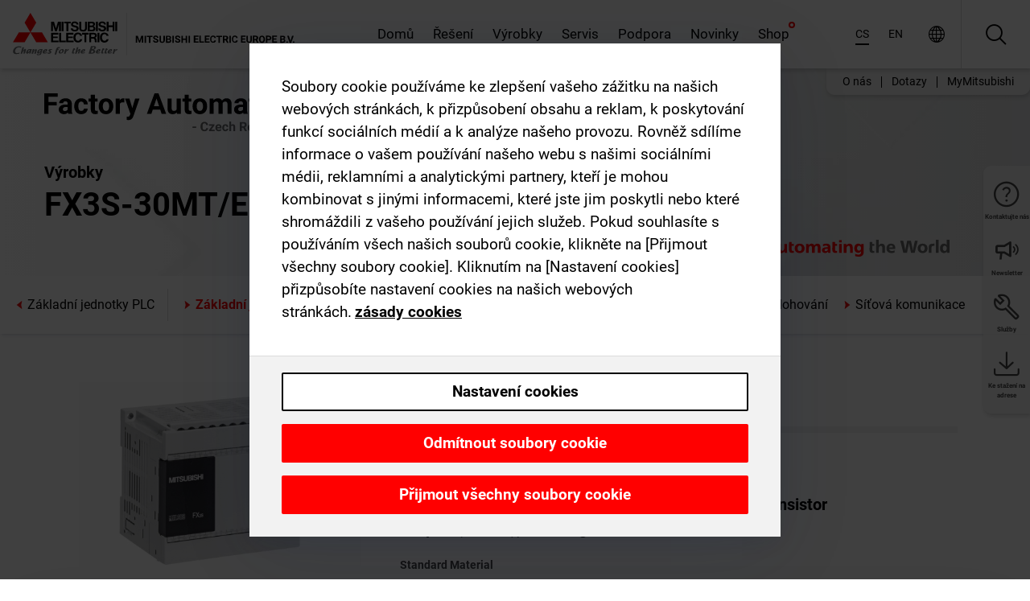

--- FILE ---
content_type: text/html; charset=utf-8
request_url: https://cz.mitsubishielectric.com/fa/products/cnt/plc/plc_fx/plc-main-unit/fx3s-30mt-ess-2ad.html
body_size: 14092
content:
<!DOCTYPE html><html lang="cs"><head><meta charSet="utf-8"/><meta name="viewport" content="width=device-width, initial-scale=1, maximum-scale=1, shrink-to-fit=no"/><meta name="description" content="Základní jednotka PLC, která zahrnuje CPU a v/v. K integrovaným funkcím patří vysokorychlostní čítač a výstupy pro polohování."/><link rel="apple-touch-icon" sizes="180x180" href="/fa/_next/static/files/src/images/favicon/apple-touch-icon.a576e94e16661c7486e77fc16ca74afa.png"/><link rel="icon" type="image/png" sizes="32x32" href="/fa/_next/static/files/src/images/favicon/favicon-32x32.78b701aef25d51d878e4878571162938.png"/><link rel="icon" type="image/png" sizes="16x16" href="/fa/_next/static/files/src/images/favicon/favicon-16x16.2e8beea163ac4c258396a70fd1d4b03e.png"/><link rel="shortcut icon" href="/fa/_next/static/files/src/images/favicon/favicon.2fc59d6a311c8314039bf50a4b6cef3a.ico"/><link rel="manifest" href="/fa/_next/static/files/src/images/favicon/site.54961a6d8d02f30f416e4abae904e1ef.webmanifest" crossorigin="use-credentials"/><link rel="mask-icon" href="/fa/_next/static/files/src/images/favicon/safari-pinned-tab.23ac0e0c500b73aec26f41cff45a2b2f.svg" color="#e40520"/><meta name="msapplication-TileColor" content="#ffffff"/><meta name="msapplication-config" content="/fa/_next/static/files/src/images/favicon/browserconfig.3ac082469a9d37ced95b0b9cb788ad07.xml"/><meta name="theme-color" content="#ffffff"/><title>FX3S-30MT/ESS-2AD</title><link rel="canonical" href="https://cz.mitsubishielectric.com/fa/products/cnt/plc/plc_fx/plc-main-unit/fx3s-30mt-ess-2ad.html"/><link rel="alternate" hrefLang="no" href="https://no.mitsubishielectric.com/fa/products/cnt/plc/plc_fx/plc-main-unit/fx3s-30mt-ess-2ad.html"/><link rel="alternate" hrefLang="en-NO" href="https://no.mitsubishielectric.com/fa/no_en/products/cnt/plc/plc_fx/plc-main-unit/fx3s-30mt-ess-2ad.html"/><link rel="alternate" hrefLang="uk" href="https://ua.mitsubishielectric.com/fa/products/cnt/plc/plc_fx/plc-main-unit/fx3s-30mt-ess-2ad.html"/><link rel="alternate" hrefLang="en-UA" href="https://ua.mitsubishielectric.com/fa/ua_en/products/cnt/plc/plc_fx/plc-main-unit/fx3s-30mt-ess-2ad.html"/><link rel="alternate" hrefLang="sv" href="https://se.mitsubishielectric.com/fa/products/cnt/plc/plc_fx/plc-main-unit/fx3s-30mt-ess-2ad.html"/><link rel="alternate" hrefLang="en-SE" href="https://se.mitsubishielectric.com/fa/se_en/products/cnt/plc/plc_fx/plc-main-unit/fx3s-30mt-ess-2ad.html"/><link rel="alternate" hrefLang="en-IE" href="https://ie.mitsubishielectric.com/fa/products/cnt/plc/plc_fx/plc-main-unit/fx3s-30mt-ess-2ad.html"/><link rel="alternate" hrefLang="en-GB" href="https://gb.mitsubishielectric.com/fa/products/cnt/plc/plc_fx/plc-main-unit/fx3s-30mt-ess-2ad.html"/><link rel="alternate" hrefLang="tr" href="https://tr.mitsubishielectric.com/fa/products/cnt/plc/plc_fx/plc-main-unit/fx3s-30mt-ess-2ad.html"/><link rel="alternate" hrefLang="en-TR" href="https://tr.mitsubishielectric.com/fa/tr_en/products/cnt/plc/plc_fx/plc-main-unit/fx3s-30mt-ess-2ad.html"/><link rel="alternate" hrefLang="bg" href="https://bg.mitsubishielectric.com/fa/products/cnt/plc/plc_fx/plc-main-unit/fx3s-30mt-ess-2ad.html"/><link rel="alternate" hrefLang="ro" href="https://ro.mitsubishielectric.com/fa/products/cnt/plc/plc_fx/plc-main-unit/fx3s-30mt-ess-2ad.html"/><link rel="alternate" hrefLang="sl" href="https://si.mitsubishielectric.com/fa/products/cnt/plc/plc_fx/plc-main-unit/fx3s-30mt-ess-2ad.html"/><link rel="alternate" hrefLang="sk" href="https://sk.mitsubishielectric.com/fa/products/cnt/plc/plc_fx/plc-main-unit/fx3s-30mt-ess-2ad.html"/><link rel="alternate" hrefLang="en-SK" href="https://sk.mitsubishielectric.com/fa/sk_en/products/cnt/plc/plc_fx/plc-main-unit/fx3s-30mt-ess-2ad.html"/><link rel="alternate" hrefLang="cs" href="https://cz.mitsubishielectric.com/fa/products/cnt/plc/plc_fx/plc-main-unit/fx3s-30mt-ess-2ad.html"/><link rel="alternate" hrefLang="en-CZ" href="https://cz.mitsubishielectric.com/fa/cz_en/products/cnt/plc/plc_fx/plc-main-unit/fx3s-30mt-ess-2ad.html"/><link rel="alternate" hrefLang="hu" href="https://hu.mitsubishielectric.com/fa/products/cnt/plc/plc_fx/plc-main-unit/fx3s-30mt-ess-2ad.html"/><link rel="alternate" hrefLang="en-HU" href="https://hu.mitsubishielectric.com/fa/hu_en/products/cnt/plc/plc_fx/plc-main-unit/fx3s-30mt-ess-2ad.html"/><link rel="alternate" hrefLang="pl" href="https://pl.mitsubishielectric.com/fa/products/cnt/plc/plc_fx/plc-main-unit/fx3s-30mt-ess-2ad.html"/><link rel="alternate" hrefLang="en-PL" href="https://pl.mitsubishielectric.com/fa/pl_en/products/cnt/plc/plc_fx/plc-main-unit/fx3s-30mt-ess-2ad.html"/><link rel="alternate" hrefLang="es" href="https://es.mitsubishielectric.com/fa/products/cnt/plc/plc_fx/plc-main-unit/fx3s-30mt-ess-2ad.html"/><link rel="alternate" hrefLang="fr" href="https://fr.mitsubishielectric.com/fa/products/cnt/plc/plc_fx/plc-main-unit/fx3s-30mt-ess-2ad.html"/><link rel="alternate" hrefLang="en-FR" href="https://fr.mitsubishielectric.com/fa/fr_en/products/cnt/plc/plc_fx/plc-main-unit/fx3s-30mt-ess-2ad.html"/><link rel="alternate" hrefLang="it" href="https://it.mitsubishielectric.com/fa/products/cnt/plc/plc_fx/plc-main-unit/fx3s-30mt-ess-2ad.html"/><link rel="alternate" hrefLang="en-IT" href="https://it.mitsubishielectric.com/fa/it_en/products/cnt/plc/plc_fx/plc-main-unit/fx3s-30mt-ess-2ad.html"/><link rel="alternate" hrefLang="nl-BE" href="https://be.mitsubishielectric.com/fa/products/cnt/plc/plc_fx/plc-main-unit/fx3s-30mt-ess-2ad.html"/><link rel="alternate" hrefLang="nl" href="https://nl.mitsubishielectric.com/fa/products/cnt/plc/plc_fx/plc-main-unit/fx3s-30mt-ess-2ad.html"/><link rel="alternate" hrefLang="de" href="https://de.mitsubishielectric.com/fa/products/cnt/plc/plc_fx/plc-main-unit/fx3s-30mt-ess-2ad.html"/><link rel="alternate" hrefLang="en-DE" href="https://de.mitsubishielectric.com/fa/de_en/products/cnt/plc/plc_fx/plc-main-unit/fx3s-30mt-ess-2ad.html"/><link rel="alternate" hrefLang="en" href="https://emea.mitsubishielectric.com/fa/products/cnt/plc/plc_fx/plc-main-unit/fx3s-30mt-ess-2ad.html"/><link rel="alternate" hrefLang="x-default" href="https://emea.mitsubishielectric.com/fa/products/cnt/plc/plc_fx/plc-main-unit/fx3s-30mt-ess-2ad.html"/><meta name="next-head-count" content="46"/><link data-next-font="" rel="preconnect" href="/" crossorigin="anonymous"/><link rel="preload" href="/fa/_next/static/css/6943b53e47f56299.css" as="style"/><link rel="stylesheet" href="/fa/_next/static/css/6943b53e47f56299.css" data-n-g=""/><link rel="preload" href="/fa/_next/static/css/7809bb7da834c5e4.css" as="style"/><link rel="stylesheet" href="/fa/_next/static/css/7809bb7da834c5e4.css"/><link rel="preload" href="/fa/_next/static/css/5caab035cf548dcb.css" as="style"/><link rel="stylesheet" href="/fa/_next/static/css/5caab035cf548dcb.css"/><link rel="preload" href="/fa/_next/static/css/36169cc6e70816b8.css" as="style"/><link rel="stylesheet" href="/fa/_next/static/css/36169cc6e70816b8.css"/><link rel="preload" href="/fa/_next/static/css/b03faed2e3a1e386.css" as="style"/><link rel="stylesheet" href="/fa/_next/static/css/b03faed2e3a1e386.css"/><link rel="preload" href="/fa/_next/static/css/4e91afc5fcde397d.css" as="style"/><link rel="stylesheet" href="/fa/_next/static/css/4e91afc5fcde397d.css"/><link rel="preload" href="/fa/_next/static/css/52ff5c062de323c4.css" as="style"/><link rel="stylesheet" href="/fa/_next/static/css/52ff5c062de323c4.css"/><link rel="preload" href="/fa/_next/static/css/51b63c09a4fcbb25.css" as="style"/><link rel="stylesheet" href="/fa/_next/static/css/51b63c09a4fcbb25.css"/><link rel="preload" href="/fa/_next/static/css/2fe377d54ccd8bcc.css" as="style"/><link rel="stylesheet" href="/fa/_next/static/css/2fe377d54ccd8bcc.css"/><link rel="preload" href="/fa/_next/static/css/8b45db3e4b79d76d.css" as="style"/><link rel="stylesheet" href="/fa/_next/static/css/8b45db3e4b79d76d.css"/><link rel="preload" href="/fa/_next/static/css/319b433f6d83b539.css" as="style"/><link rel="stylesheet" href="/fa/_next/static/css/319b433f6d83b539.css"/><link rel="preload" href="/fa/_next/static/css/8d246778fae1cbd3.css" as="style"/><link rel="stylesheet" href="/fa/_next/static/css/8d246778fae1cbd3.css"/><link rel="preload" href="/fa/_next/static/css/6e3d3207063d673d.css" as="style"/><link rel="stylesheet" href="/fa/_next/static/css/6e3d3207063d673d.css"/><noscript data-n-css=""></noscript><script defer="" nomodule="" src="/fa/_next/static/chunks/polyfills-42372ed130431b0a.js"></script><script defer="" src="/fa/_next/static/chunks/9039.ca826586d239fee1.js"></script><script defer="" src="/fa/_next/static/chunks/600.6e7f66be52aea1c7.js"></script><script defer="" src="/fa/_next/static/chunks/i18n-cs.953c9b1fa5792ad8.js"></script><script defer="" src="/fa/_next/static/chunks/9762.b57a9bf4ad2d671b.js"></script><script defer="" src="/fa/_next/static/chunks/4761-0063ed188b43a65f.js"></script><script defer="" src="/fa/_next/static/chunks/851.e8e443f58082611c.js"></script><script defer="" src="/fa/_next/static/chunks/2848.5bee2b4013ed37d3.js"></script><script defer="" src="/fa/_next/static/chunks/4474.033f76711d47eea8.js"></script><script defer="" src="/fa/_next/static/chunks/8834-17b125b1bbfb86f3.js"></script><script defer="" src="/fa/_next/static/chunks/5285.e251bc5d5816cb4a.js"></script><script defer="" src="/fa/_next/static/chunks/6711.e8ea6bf3d1b2be6d.js"></script><script defer="" src="/fa/_next/static/chunks/6233.1ded2324f0aad072.js"></script><script defer="" src="/fa/_next/static/chunks/7318.af33bc677d457f62.js"></script><script src="/fa/_next/static/chunks/webpack-9055214fda108709.js" defer=""></script><script src="/fa/_next/static/chunks/framework-978a6051e6d0c57a.js" defer=""></script><script src="/fa/_next/static/chunks/main-01a8f294476b3c7a.js" defer=""></script><script src="/fa/_next/static/chunks/pages/_app-a2b5c0f5021879c5.js" defer=""></script><script src="/fa/_next/static/chunks/pages/products/%5B...path%5D-47d169f5b57e8fca.js" defer=""></script><script src="/fa/_next/static/Kti1beL54EXwMtSYaGG6b/_buildManifest.js" defer=""></script><script src="/fa/_next/static/Kti1beL54EXwMtSYaGG6b/_ssgManifest.js" defer=""></script>
                    <script>var w=window;if(w.performance||w.mozPerformance||w.msPerformance||w.webkitPerformance){var d=document;AKSB=w.AKSB||{},AKSB.q=AKSB.q||[],AKSB.mark=AKSB.mark||function(e,_){AKSB.q.push(["mark",e,_||(new Date).getTime()])},AKSB.measure=AKSB.measure||function(e,_,t){AKSB.q.push(["measure",e,_,t||(new Date).getTime()])},AKSB.done=AKSB.done||function(e){AKSB.q.push(["done",e])},AKSB.mark("firstbyte",(new Date).getTime()),AKSB.prof={custid:"1217116",ustr:"",originlat:"0",clientrtt:"9",ghostip:"23.200.85.109",ipv6:false,pct:"10",clientip:"18.223.237.78",requestid:"2265cbd5",region:"47376",protocol:"",blver:14,akM:"a",akN:"ae",akTT:"O",akTX:"1",akTI:"2265cbd5",ai:"220192",ra:"false",pmgn:"",pmgi:"",pmp:"",qc:""},function(e){var _=d.createElement("script");_.async="async",_.src=e;var t=d.getElementsByTagName("script"),t=t[t.length-1];t.parentNode.insertBefore(_,t)}(("https:"===d.location.protocol?"https:":"http:")+"//ds-aksb-a.akamaihd.net/aksb.min.js")}</script>
                    </head><body><div class="app-wrapper"><div id="__next"><style>
    #nprogress {
      pointer-events: none;
    }
    #nprogress .bar {
      background: #29D;
      position: fixed;
      z-index: 9999;
      top: 0;
      left: 0;
      width: 100%;
      height: 3px;
    }
    #nprogress .peg {
      display: block;
      position: absolute;
      right: 0px;
      width: 100px;
      height: 100%;
      box-shadow: 0 0 10px #29D, 0 0 5px #29D;
      opacity: 1;
      -webkit-transform: rotate(3deg) translate(0px, -4px);
      -ms-transform: rotate(3deg) translate(0px, -4px);
      transform: rotate(3deg) translate(0px, -4px);
    }
    #nprogress .spinner {
      display: block;
      position: fixed;
      z-index: 1031;
      top: 15px;
      right: 15px;
    }
    #nprogress .spinner-icon {
      width: 18px;
      height: 18px;
      box-sizing: border-box;
      border: solid 2px transparent;
      border-top-color: #29D;
      border-left-color: #29D;
      border-radius: 50%;
      -webkit-animation: nprogresss-spinner 400ms linear infinite;
      animation: nprogress-spinner 400ms linear infinite;
    }
    .nprogress-custom-parent {
      overflow: hidden;
      position: relative;
    }
    .nprogress-custom-parent #nprogress .spinner,
    .nprogress-custom-parent #nprogress .bar {
      position: absolute;
    }
    @-webkit-keyframes nprogress-spinner {
      0% {
        -webkit-transform: rotate(0deg);
      }
      100% {
        -webkit-transform: rotate(360deg);
      }
    }
    @keyframes nprogress-spinner {
      0% {
        transform: rotate(0deg);
      }
      100% {
        transform: rotate(360deg);
      }
    }
  </style><div class="Header_root__pzmj4"><div class="headroom-wrapper"><div class="headroom headroom--unfixed"><div class="Header_headerWrapper__DekL_"><div class="Header_header__WnKkU"><div class="Grid_containerFluidLg__zRTdk"><div class="Header_top__0s1Xl"><a rel="follow" class="Logo_root__QbgAT" href="https://cz.mitsubishielectric.com/fa"><img class="Logo_logo__qW1eN" src="/fa/_next/static/files/src/images/theme/mefa/logo/logo-europe.156c24cd4cf95dc2ee1aa4f85f38cab0.svg" alt="MITSUBISHI ELECTRIC Changes for the Better"/></a><div class="Header_navWrapper__ySc6C Header_desktop__JZ5s_"><div class="MainNavigation_root__KGiMA Header_mainNavigation__YuL_M"></div></div><div class="Header_topAside__8CrKi"><a class="IconLink_root___zYZ3 Header_link__x2oft Header_desktop__JZ5s_" rel="follow noopener noreferrer " href="https://www.mitsubishielectric.com/fa/worldwide/index.html" target="popup"><span class="IconLink_icon__epuhu Header_link--icon__FXSJK icon-global"></span><span class="IconLink_iconRight__ElcD5 Header_link--iconRight__cHMZM icon-blank"></span></a><span class="Header_linkWrapper__dub_r Header_desktop__JZ5s_"><a class="IconLink_root___zYZ3 Header_linkSearch__5e0ZV" rel="follow noopener noreferrer "><span class="IconLink_icon__epuhu Header_linkSearch--icon__bmubY icon-search"></span></a><div class="Search_root__5pOaT Search_isCustom__R1uVW"><div class="Search_fieldWrapper__4XmwP"><div class="Search_fieldWrapperContent__YWu_g"><a class="Search_showAdvancedSearchLink__nTAoW BasicLink_isStyless__0CAHH" rel="follow noopener noreferrer " href="https://cz.mitsubishielectric.com/fa/advanced-search?q="><span class="Search_fieldIcon__rRCsr icon-search"></span></a></div></div><div class=""><div></div></div></div></span><div class="Header_triggersWrap__7hFWw Header_phone__zj2yS"><a class="IconLink_root___zYZ3 Header_link__x2oft" rel="follow noopener noreferrer "><span class="IconLink_icon__epuhu Header_link--icon__FXSJK icon-menu"></span></a></div></div></div></div><div class="Header_floatingMenus__IL4PM Header_desktop__JZ5s_"><div class="HeaderLinks_root__4EjxV Header_floatingMenu__BrMSb"><a class="HeaderLinks_link__0Biow HeaderLinks_phone__CSCD6" rel="follow noopener noreferrer " href="https://www.mitsubishielectric.com/fa/worldwide/index.html" target="_blank"><button class="Button_root__PfW0G HeaderLinks_btn__8LBuH Button_link__99QS3"><span class="Button_label___b9zT"><span>Lokace po celém světě</span></span></button><span class="HeaderLinks_icon__xl0Rj icon-external HeaderLinks_externalIcon__AznLw"></span></a><a class="Subheader_link__G6ZZ_" rel="follow noopener noreferrer "><button disabled="" class="Button_root__PfW0G Subheader_btn__WJO6c Button_link__99QS3 Button_is-disabled__ML_N2 Subheader_btn--is-disabled__IY7JT"><span class="Button_label___b9zT"><span>MyMitsubishi</span></span></button></a></div></div></div><div class="Header_menuCollapsible__O_D04"><div class="MainNavigation_root__KGiMA MainNavigation_isBlock__3KsSU"></div></div></div></div></div></div><div><div class="PageMainTeaser_root__t9v9D Content_teaser___1bS2 PageMainTeaser_third__ftP0k PageMainTeaser_hasAutomatingTheWorld__T2uDz"><span class="LazyImage_imageWrapper__KC5Sz PageMainTeaser_imageWrapper__yVzAP LazyImage_imageAbsolute__bdoNy"><span class="LazyImage_imageElement__JKU7j"></span><noscript><img class="LazyImage_imageElement__JKU7j" src="/fa/_next/static/files/src/images/tiers/Products-background-3rd-tier.be581767a2fbff7cf5c8cbecab047847.jpg"/></noscript></span><div class="PageMainTeaser_content__MC_iv"><div class="PageMainTeaser_faLogo__Y9ZXR"><img src="/fa/_next/static/files/src/images/theme/mefa/logo/fa_logo_czech-republic.837b59af7ceefd42e7c5ff44a2041980.svg" alt="Factory Automation" class="PageMainTeaser_faLogo__Y9ZXR"/></div><div class="PageMainTeaser_titleArea__BdS5X"><div class="PageMainTeaser_mainTitle__BCNL6">Programovatelné řídicí jednotky MELSEC</div><h1 class="PageMainTeaser_subTitle__i8bRR">FX3S-30MT/ESS-2AD</h1></div><img src="/fa/_next/static/files/src/images/theme/mefa/logo/atw.274bd77a24f3b3a3d550ebfc3a736bba.svg" alt="Automating the World" class="PageMainTeaser_atwLogo__Ly1sP"/></div></div><div class="Content_pageNav__GD4_w"><div class="SidebarNavigation_root__4_J9f"><div class="SidebarNavigation_container__0G3P9 Grid_containerFluidLg__zRTdk"><div class="SidebarNavigation_content__jUW4Q"><div class="SidebarNavigation_header__NWpvP"><span style="display:contents"><a class="IconLink_root___zYZ3 SidebarNavigation_navLink__IydTR" rel="follow noopener noreferrer " href="https://cz.mitsubishielectric.com/fa/products/cnt/plc/plc_fx/plc-main-unit"><span class="IconLink_icon__epuhu icon-navigation_condensed_left"></span><span>Základní jednotky PLC</span></a></span></div><ul class="SidebarNavigation_nav__KaPOO"><li class="SidebarNavigation_navItem__U6wv6"><span style="display:contents"><a class="IconLink_root___zYZ3 SidebarNavigation_navLink__IydTR IconLink_link--isActive__8_Ek1 SidebarNavigation_navLink--link--isActive__2g4tM" rel="follow noopener noreferrer " href="https://cz.mitsubishielectric.com/fa/products/cnt/plc/plc_fx/plc-main-unit"><span class="IconLink_icon__epuhu icon-navigation_condensed_right"></span><span class="IconLink_label__ZVIm8">Základní jednotky PLC</span></a></span></li><li class="SidebarNavigation_navItem__U6wv6"><span style="display:contents"><a class="IconLink_root___zYZ3 SidebarNavigation_navLink__IydTR" rel="follow noopener noreferrer " href="https://cz.mitsubishielectric.com/fa/products/cnt/plc/plc_fx/io-extension"><span class="IconLink_icon__epuhu icon-navigation_condensed_right"></span><span class="IconLink_label__ZVIm8">Rozšiřovací v/v</span></a></span></li><li class="SidebarNavigation_navItem__U6wv6"><span style="display:contents"><a class="IconLink_root___zYZ3 SidebarNavigation_navLink__IydTR" rel="follow noopener noreferrer " href="https://cz.mitsubishielectric.com/fa/products/cnt/plc/plc_fx/analog-control"><span class="IconLink_icon__epuhu icon-navigation_condensed_right"></span><span class="IconLink_label__ZVIm8">Analogové moduly</span></a></span></li><li class="SidebarNavigation_navItem__U6wv6"><span style="display:contents"><a class="IconLink_root___zYZ3 SidebarNavigation_navLink__IydTR" rel="follow noopener noreferrer " href="https://cz.mitsubishielectric.com/fa/products/cnt/plc/plc_fx/highspeed-counting"><span class="IconLink_icon__epuhu icon-navigation_condensed_right"></span><span class="IconLink_label__ZVIm8">Vysokorychlostní čítače</span></a></span></li><li class="SidebarNavigation_navItem__U6wv6"><span style="display:contents"><a class="IconLink_root___zYZ3 SidebarNavigation_navLink__IydTR" rel="follow noopener noreferrer " href="https://cz.mitsubishielectric.com/fa/products/cnt/plc/plc_fx/positioning-control"><span class="IconLink_icon__epuhu icon-navigation_condensed_right"></span><span class="IconLink_label__ZVIm8">Polohování</span></a></span></li><li class="SidebarNavigation_navItem__U6wv6"><span style="display:contents"><a class="IconLink_root___zYZ3 SidebarNavigation_navLink__IydTR" rel="follow noopener noreferrer " href="https://cz.mitsubishielectric.com/fa/products/cnt/plc/plc_fx/network-communication"><span class="IconLink_icon__epuhu icon-navigation_condensed_right"></span><span class="IconLink_label__ZVIm8">Síťová komunikace</span></a></span></li></ul></div></div></div></div><div class="Content_container__7GVkA Grid_containerFluidLg__zRTdk"><div class="Content_cols__TZMBM"><div class="Content_nav__a5JlZ"></div><div class="Content_main__yCJUN"><div class="LoadingAnimation_root__4YuiU"><div class="LoadingAnimation_content__QRPsp"><img src="/fa/_next/static/files/src/images/animation/loading-robot-hand.6ea907a67299ad5829899eb0c24c34b6.gif" class="LoadingAnimation_gif__ImD_w LoadingAnimation_gif-medium__LNo2h" alt=""/><span class="LoadingAnimation_label__vIQCR LoadingAnimation_label-medium__3IXMC">Načítání...</span></div></div></div></div><div class="Content_aside__SGr8u"><div class="FloatingSidebar_root__VE_X0"><div class="FloatingSidebarNavigation_root__hnt95"><div class="FloatingSidebarNavigation_menu__3Ojsk"><ul class="FloatingSidebarNavigation_nav__Tc9ac"><li class="FloatingSidebarNavigation_navItem__bRe87"><a class="IconLink_root___zYZ3 FloatingSidebarNavigation_navLink__blKCT" rel="follow noopener noreferrer " href="https://cz.mitsubishielectric.com/fa/service"><span class="IconLink_icon__epuhu FloatingSidebarNavigation_navLink--icon__dNjSi icon-tool"></span><span class="IconLink_label__ZVIm8 FloatingSidebarNavigation_navLink--label__SOBtC">Služby</span></a></li><li class="FloatingSidebarNavigation_navItem__bRe87"><a class="IconLink_root___zYZ3 FloatingSidebarNavigation_navLink__blKCT" rel="follow noopener noreferrer " href="https://cz.mitsubishielectric.com/fa/advanced-search?ct=document&amp;sb=date"><span class="IconLink_icon__epuhu FloatingSidebarNavigation_navLink--icon__dNjSi icon-download"></span><span class="IconLink_label__ZVIm8 FloatingSidebarNavigation_navLink--label__SOBtC">Ke stažení na adrese</span></a></li></ul></div></div></div></div><div class="BackToTopButton_root__XrELz BackToTopButton_hidden__AbOqJ"><button type="button" class="Button_root__PfW0G BackToTopButton_button__G_GWl Button_black__u0oxO"><span class="Button_icon__x31Nw BackToTopButton_button--icon__LghVg icon-chevron-up" aria-hidden="true"></span></button></div></div></div><div class="Footer_root__9thnv"><div class="Footer_breadcrumbs__Cp3SD"><div class="Footer_container__Lyq6N Grid_containerFluidLg__zRTdk"><div class="Breadcrumbs_root__8Q1M5"><ul class="Breadcrumbs_list__G9w2Y"><li class="Breadcrumbs_listItem__gjm_y"><span style="display:contents"><a class="Breadcrumbs_link__Ty0Lq" rel="follow noopener noreferrer " href="https://cz.mitsubishielectric.com/fa/products/cnt">Řídicí jednotky</a></span></li><li class="Breadcrumbs_listItem__gjm_y"><span style="display:contents"><a class="Breadcrumbs_link__Ty0Lq" rel="follow noopener noreferrer " href="https://cz.mitsubishielectric.com/fa/products/cnt/plc">Programovatelné řídicí jednotky MELSEC</a></span></li><li class="Breadcrumbs_listItem__gjm_y"><span style="display:contents"><a class="Breadcrumbs_link__Ty0Lq" rel="follow noopener noreferrer " href="https://cz.mitsubishielectric.com/fa/products/cnt/plc/plc_fx">Rodina MELSEC FX</a></span></li><li class="Breadcrumbs_listItem__gjm_y"><span style="display:contents"><a class="Breadcrumbs_link__Ty0Lq" rel="follow noopener noreferrer " href="https://cz.mitsubishielectric.com/fa/products/cnt/plc/plc_fx/plc-main-unit">Základní jednotky PLC</a></span></li><li class="Breadcrumbs_listItem__gjm_y"><span class="Breadcrumbs_active__ZhcEo">FX3S-30MT/ESS-2AD</span></li></ul></div></div></div><div class="Footer_footer__WZb4K"><div class="Footer_containerMain__gMjns Grid_containerFluidLg__zRTdk"><div class="Footer_content__Xp_oM"><ul class="Footer_nav__WNpOs"></ul><div class="Footer_copyright__WazQd"><span></span></div></div></div></div></div></div></div><script id="__NEXT_DATA__" type="application/json">{"props":{"pageProps":{"baseUrl":"/products","categoryUrl":"/cnt/plc/plc_fx/plc-main-unit","params":{"$baseName":"fx3s-30mt-ess-2ad"},"url":"/cnt/plc/plc_fx/plc-main-unit/fx3s-30mt-ess-2ad.html","categoryDataResult":{"productCategoryByUrl":{"__typename":"ProductCategory","id":"blt573f195a02ea6c53","title":"Základní jednotky PLC","additionalTitle":"","descriptionHeader":null,"description":"Základní jednotka PLC, která zahrnuje CPU a v/v. K integrovaným funkcím patří vysokorychlostní čítač a výstupy pro polohování.","url":"/cnt/plc/plc_fx/plc-main-unit","isFinal":true,"isGeneral":false,"isTeaserOnly":false,"isInheritedTeaserOnly":false,"showSideNavigation":true,"showThirdLevelSubCategories":true,"showTeaserDescription":null,"collapsibleType":"","maxNumberOfLines":1,"showAnchorLinks":false,"contentCollapsed":false,"overrideCollapsibleTitle":null,"content":null,"image":{"__typename":"Image","url":"https://eu-images.contentstack.com/v3/assets/blt5412ff9af9aef77f/blt8de3a55ced58c6a9/65a7d185553e4d040a8afe55/f_main_unit_thumb.png?auto=webp\u0026quality=100\u0026format=jpg\u0026disable=upscale","title":"Product Image | Controllers | Programmable Controllers MELSEC | MELSEC-F Series | PLC main unit"},"subNavigation":[],"generalCategoryNavigation":[],"parentPath":[{"__typename":"ProductCategoryNavigationData","id":"bltcf86a86214811ad4","title":"Řídicí jednotky","url":"/cnt","productCategoryGroups":[{"__typename":"ProductCategoryGroupNavigationData","id":"blt29f1ce0926dfc433","image":null,"elements":[{"__typename":"ProductCategory","id":"blt7dad488e11267ae4","title":"Programmable Automation Controllers MELSEC","type":"product_category","url":"/cnt/mxc","isInheritedTeaserOnly":false,"isTeaserOnly":false,"isGeneral":false},{"__typename":"ProductCategory","id":"blt8a003fa7b726dd0b","title":"Programovatelné řídicí jednotky MELSEC","type":"product_category","url":"/cnt/plc","isInheritedTeaserOnly":false,"isTeaserOnly":false,"isGeneral":false},{"__typename":"ProductCategory","id":"blta58c739403527cfe","title":"Řídicí jednotky pro servosystémy","type":"product_category","url":"/cnt/ssc","isInheritedTeaserOnly":false,"isTeaserOnly":false,"isGeneral":false}],"description":null,"showElementImage":true,"showElementDescription":true,"showMainLinkOnly":false,"elementAreTeasersOnly":false}],"subNavigation":[],"generalCategoryNavigation":[]},{"__typename":"ProductCategoryNavigationData","id":"blt8a003fa7b726dd0b","title":"Programovatelné řídicí jednotky MELSEC","url":"/cnt/plc","productCategoryGroups":[{"__typename":"ProductCategoryGroupNavigationData","id":"blt620fc7a2b266599e","image":null,"elements":[{"__typename":"ProductCategory","id":"blt4f6878937f9a2b1c","title":"Série MELSEC iQ-R","type":"product_category","url":"/cnt/plc/plcr","isInheritedTeaserOnly":false,"isTeaserOnly":false,"isGeneral":false},{"__typename":"ProductCategory","id":"bltef8d9df031dc6d89","title":"Série MELSEC iQ-F","type":"product_category","url":"/cnt/plc/plcf","isInheritedTeaserOnly":false,"isTeaserOnly":false,"isGeneral":false},{"__typename":"ProductCategory","id":"bltd3324f3b8f319aa1","title":"MELSEC System Q","type":"product_category","url":"/cnt/plc/plcq","isInheritedTeaserOnly":false,"isTeaserOnly":false,"isGeneral":false},{"__typename":"ProductCategory","id":"bltb7fe5fb8cb5759c3","title":"Série MELSEC L","type":"product_category","url":"/cnt/plc/plcl","isInheritedTeaserOnly":false,"isTeaserOnly":false,"isGeneral":false},{"__typename":"ProductCategory","id":"blteb2bb06059606143","title":"Rodina MELSEC FX","type":"product_category","url":"/cnt/plc/plc_fx","isInheritedTeaserOnly":false,"isTeaserOnly":false,"isGeneral":false},{"__typename":"ProductCategory","id":"blt7741dd4d1cff6f04","title":"Datové sítě MELSEC","type":"product_category","url":"/cnt/plc/plcccl","isInheritedTeaserOnly":false,"isTeaserOnly":false,"isGeneral":false},{"__typename":"ProductCategory","id":"blt972cba90150c2a04","title":"Options","type":"product_category","url":"/cnt/plc/options","isInheritedTeaserOnly":false,"isTeaserOnly":false,"isGeneral":false},{"__typename":"ProductCategory","id":"blt9fb817cbc10ff0f3","title":"Engineering software MELSEC","type":"product_category","url":"/cnt/plc/plceng","isInheritedTeaserOnly":false,"isTeaserOnly":false,"isGeneral":false}],"description":null,"showElementImage":true,"showElementDescription":true,"showMainLinkOnly":true,"elementAreTeasersOnly":false},{"__typename":"ProductCategoryGroupNavigationData","id":"bltd84807be338aaa6f","image":null,"elements":[{"__typename":"ProductCategory","id":"bltf9c3b259c7c58b19","title":"iQ Works","type":"product_category","url":"/cnt/plc/plceng/iq_works","isInheritedTeaserOnly":false,"isTeaserOnly":false,"isGeneral":false},{"__typename":"ProductCategory","id":"blt84aab750b0800fc0","title":"GX Works","type":"product_category","url":"/cnt/plc/plceng/gx_works2","isInheritedTeaserOnly":false,"isTeaserOnly":false,"isGeneral":false},{"__typename":"ProductCategory","id":"blt3420f3d4677666b1","title":"e-Manual","type":"product_category","url":"/cnt/plc/plceng/e-manual","isInheritedTeaserOnly":false,"isTeaserOnly":false,"isGeneral":false},{"__typename":"ProductCategory","id":"bltc4dcfef00659b4a3","title":"MX Component","type":"product_category","url":"/cnt/plc/plceng/mx_components","isInheritedTeaserOnly":false,"isTeaserOnly":false,"isGeneral":false},{"__typename":"ProductCategory","id":"blt530700f5c812b24d","title":"MX Sheet","type":"product_category","url":"/cnt/plc/plceng/mx-sheet","isInheritedTeaserOnly":false,"isTeaserOnly":false,"isGeneral":false},{"__typename":"ProductCategory","id":"blt1d64af05a1338e4f","title":"Další software","type":"product_category","url":"/cnt/plc/plceng/other_eng","isInheritedTeaserOnly":false,"isTeaserOnly":false,"isGeneral":false},{"__typename":"ProductCategory","id":"blt26c8f75393978d6b","title":"Software ke konfiguraci/konverzi","type":"product_category","url":"/cnt/plc/plceng/support_tools","isInheritedTeaserOnly":false,"isTeaserOnly":false,"isGeneral":false}],"description":null,"showElementImage":true,"showElementDescription":true,"showMainLinkOnly":true,"elementAreTeasersOnly":true},{"__typename":"ProductCategoryGroupNavigationData","id":"blt5b00c399f9d0235a","image":null,"elements":[{"__typename":"ProductCategory","id":"blt6dce7f14139d492f","title":"All CPUs","type":"product_category","url":"/cnt/plc/allcpu","isInheritedTeaserOnly":false,"isTeaserOnly":false,"isGeneral":true},{"__typename":"ProductCategory","id":"blt2bac9198e34fedb7","title":"All Software","type":"product_category","url":"/cnt/plc/allsoftware","isInheritedTeaserOnly":false,"isTeaserOnly":false,"isGeneral":true},{"__typename":"ProductCategory","id":"blt523726b9143b6c03","title":"All Power Supplies","type":"product_category","url":"/cnt/plc/allpowersupply","isInheritedTeaserOnly":false,"isTeaserOnly":false,"isGeneral":true},{"__typename":"ProductCategory","id":"blt5a0a9e4b35e67c04","title":"All Base Units","type":"product_category","url":"/cnt/plc/allbaseunit","isInheritedTeaserOnly":false,"isTeaserOnly":false,"isGeneral":true},{"__typename":"ProductCategory","id":"blt3aa8d308e86406b6","title":"All Digital I/O Modules","type":"product_category","url":"/cnt/plc/alldigitaliomodule","isInheritedTeaserOnly":false,"isTeaserOnly":false,"isGeneral":true},{"__typename":"ProductCategory","id":"blt2fdd7b50f94c1e50","title":"All Analogue I/O Modules","type":"product_category","url":"/cnt/plc/analogueiomodule","isInheritedTeaserOnly":false,"isTeaserOnly":false,"isGeneral":true},{"__typename":"ProductCategory","id":"blt37d3e15567fccdb3","title":"All Counter/Positioning Modules","type":"product_category","url":"/cnt/plc/allcounterpositioningmodule","isInheritedTeaserOnly":false,"isTeaserOnly":false,"isGeneral":true},{"__typename":"ProductCategory","id":"blt59bb8f2aac686d24","title":"All Network/Communication Modules","type":"product_category","url":"/cnt/plc/allnetworkcommunicationmodule","isInheritedTeaserOnly":false,"isTeaserOnly":false,"isGeneral":true},{"__typename":"ProductCategory","id":"blt061b411268d8c553","title":"All Options","type":"product_category","url":"/cnt/plc/alloption","isInheritedTeaserOnly":false,"isTeaserOnly":false,"isGeneral":true}],"description":null,"showElementImage":false,"showElementDescription":false,"showMainLinkOnly":false,"elementAreTeasersOnly":false},{"__typename":"ProductCategoryGroupNavigationData","id":"bltb2d5bdee146b2554","image":null,"elements":[],"description":null,"showElementImage":false,"showElementDescription":false,"showMainLinkOnly":false,"elementAreTeasersOnly":false}],"subNavigation":[],"generalCategoryNavigation":[]},{"__typename":"ProductCategoryNavigationData","id":"blteb2bb06059606143","title":"Rodina MELSEC FX","url":"/cnt/plc/plc_fx","productCategoryGroups":[{"__typename":"ProductCategoryGroupNavigationData","id":"blt36269dd7df75e78f","image":null,"elements":[{"__typename":"ProductCategory","id":"blt573f195a02ea6c53","title":"Základní jednotky PLC","type":"product_category","url":"/cnt/plc/plc_fx/plc-main-unit","isInheritedTeaserOnly":false,"isTeaserOnly":false,"isGeneral":false},{"__typename":"ProductCategory","id":"blte1198ebf418dafb0","title":"Rozšiřovací v/v","type":"product_category","url":"/cnt/plc/plc_fx/io-extension","isInheritedTeaserOnly":false,"isTeaserOnly":false,"isGeneral":false},{"__typename":"ProductCategory","id":"blt83a3ceead0991f76","title":"Analogové moduly","type":"product_category","url":"/cnt/plc/plc_fx/analog-control","isInheritedTeaserOnly":false,"isTeaserOnly":false,"isGeneral":false},{"__typename":"ProductCategory","id":"bltcb9bbf7b93ae9735","title":"Vysokorychlostní čítače","type":"product_category","url":"/cnt/plc/plc_fx/highspeed-counting","isInheritedTeaserOnly":false,"isTeaserOnly":false,"isGeneral":false},{"__typename":"ProductCategory","id":"blt902d1e93e2dbcee6","title":"Polohování","type":"product_category","url":"/cnt/plc/plc_fx/positioning-control","isInheritedTeaserOnly":false,"isTeaserOnly":false,"isGeneral":false},{"__typename":"ProductCategory","id":"blt000b7a1627c9f0e8","title":"Síťová komunikace","type":"product_category","url":"/cnt/plc/plc_fx/network-communication","isInheritedTeaserOnly":false,"isTeaserOnly":false,"isGeneral":false}],"description":null,"showElementImage":true,"showElementDescription":true,"showMainLinkOnly":false,"elementAreTeasersOnly":false}],"subNavigation":[],"generalCategoryNavigation":[]}],"seo":{"__typename":"Seo","title":"Základní jednotky PLC","description":"Základní jednotka PLC, která zahrnuje CPU a v/v. K integrovaným funkcím patří vysokorychlostní čítač a výstupy pro polohování.","portalName":"Czech","fallbackTitle":"Základní jednotky PLC"},"menus":[],"pageMainTeaser":{"__typename":"PageMainTeaser","level":"third","background":{"__typename":"Image","id":"blt5c15b76859a35e60","title":"Wave background 3rd tier","url":"https://eu-images.contentstack.com/v3/assets/blt5412ff9af9aef77f/blt84cfd69a077f21b4/655dbd5e323a8f040a9ee4f2/wave-background-3rd-tier.jpg?auto=webp\u0026quality=100\u0026format=jpg\u0026disable=upscale"},"foreground":null,"factoryAutomationColor":"black","pageTitleColor":"black","sublineText":null,"showAutomatingTheWorldText":true},"fallbackPageMainTeaser":null,"overviewTeaser":{"__typename":"OverviewTeaser","headline":null,"text":null,"link":null,"image":null,"imageLink":{"__typename":"Link","url":null},"representation":"solution"},"catchphraseTeaser":null,"categoryGroups":[]}},"productDataResult":{"productByUrl":{"__typename":"Product","id":"bltc17dee147909092b","title":"FX3S-30MT/ESS-2AD","additionalTitle":null,"shortDescription":"FX3S Base Unit AC100-240V;16 Inputs DC24V;14 Transistor Outputs(source);2xAnalog","additionalDescription":null,"hasRelatedDocuments":false,"published":"2026-01-25T15:37:39.937Z","created":"2025-09-10T22:33:10.232Z","version":36,"slug":"fx3s-30mt-ess-2ad","code":"271686","url":"/fx3s-30mt-ess-2ad","price":null,"materialGroup":"10.STANDARD.ITEM","meeMemoText":null,"logisticClass":"B","materialType":"ZHWA","boostInSearch":false,"consumptionl3m":0,"meta":[{"__typename":"Meta","key":"ABCIndicator","value":"\"B\""},{"__typename":"Meta","key":"materialType","value":"\"ZHWA\""},{"__typename":"Meta","key":"extMatGroupLangKey","value":"\"10.STANDARD.ITEM\""},{"__typename":"Meta","key":"listPrices","value":"[{\"catalog\":\"FA_IA_0210_01_10\",\"listPrices\":[{\"currencyIso\":\"EUR\",\"formattedValue\":\"€435.24\",\"priceType\":\"BUY\",\"value\":435.24}]},{\"catalog\":\"FA_IA_0310_01_10\",\"listPrices\":[{\"currencyIso\":\"GBP\",\"formattedValue\":\"£501.50\",\"priceType\":\"BUY\",\"value\":501.5}]},{\"catalog\":\"FA_IA_0410_01_10\",\"listPrices\":[{\"currencyIso\":\"EUR\",\"customerListPrice\":\"EB\",\"formattedValue\":\"€ 443,10\",\"priceType\":\"BUY\",\"value\":443.1},{\"currencyIso\":\"EUR\",\"customerListPrice\":\"EG\",\"formattedValue\":\"€ 442,00\",\"priceType\":\"BUY\",\"value\":442},{\"currencyIso\":\"NOK\",\"customerListPrice\":\"EO\",\"formattedValue\":\"NOK4,568.00\",\"priceType\":\"BUY\",\"value\":4568},{\"currencyIso\":\"SEK\",\"customerListPrice\":\"ES\",\"formattedValue\":\"SEK3,780.00\",\"priceType\":\"BUY\",\"value\":3780},{\"currencyIso\":\"EUR\",\"formattedValue\":\"€ 339,26\",\"priceType\":\"BUY\",\"value\":339.26},{\"currencyIso\":\"GBP\",\"formattedValue\":\"£296.04\",\"priceType\":\"BUY\",\"value\":296.04}]},{\"catalog\":\"FA_IA_0510_01_10\",\"listPrices\":[{\"currencyIso\":\"EUR\",\"customerListPrice\":\"G1\",\"formattedValue\":\"€ 130,11\",\"priceType\":\"BUY\",\"value\":130.11},{\"currencyIso\":\"EUR\",\"customerListPrice\":\"G3\",\"formattedValue\":\"€ 149,57\",\"priceType\":\"BUY\",\"value\":149.57},{\"currencyIso\":\"GBP\",\"customerListPrice\":\"G4\",\"formattedValue\":\"£111.31\",\"priceType\":\"BUY\",\"value\":111.31},{\"currencyIso\":\"RUB\",\"customerListPrice\":\"G9\",\"formattedValue\":\"₽12,667.62\",\"priceType\":\"BUY\",\"value\":12667.62}]},{\"catalog\":\"FA_IA_0610_01_10\",\"listPrices\":[{\"currencyIso\":\"EUR\",\"customerListPrice\":\"I0\",\"formattedValue\":\"€506.00\",\"priceType\":\"BUY\",\"value\":506},{\"currencyIso\":\"EUR\",\"formattedValue\":\"€506.00\",\"priceType\":\"BUY\",\"value\":506}]},{\"catalog\":\"FA_IA_0910_01_10\",\"listPrices\":[{\"currencyIso\":\"EUR\",\"customerListPrice\":\"EE\",\"formattedValue\":\"€535.00\",\"priceType\":\"BUY\",\"value\":535},{\"currencyIso\":\"GBP\",\"customerListPrice\":\"EF\",\"formattedValue\":\"£384.13\",\"priceType\":\"BUY\",\"value\":384.13}]},{\"catalog\":\"FA_IA_1100_01_10\",\"listPrices\":[{\"currencyIso\":\"EUR\",\"formattedValue\":\"€562.19\",\"priceType\":\"BUY\",\"value\":562.19}]},{\"catalog\":\"FA_IA_1510_01_10\",\"listPrices\":[{\"currencyIso\":\"EUR\",\"customerListPrice\":\"EB\",\"formattedValue\":\"€443.10\",\"priceType\":\"BUY\",\"value\":443.1},{\"currencyIso\":\"SEK\",\"customerListPrice\":\"ES\",\"formattedValue\":\"SEK4,784.00\",\"priceType\":\"BUY\",\"value\":4784}]},{\"catalog\":\"FA_IA_1710_01_10\",\"listPrices\":[{\"currencyIso\":\"CZK\",\"customerListPrice\":\"PE\",\"formattedValue\":\"Kč10,013.49\",\"priceType\":\"BUY\",\"value\":10013.49},{\"currencyIso\":\"EUR\",\"customerListPrice\":\"PE\",\"formattedValue\":\"€389.10\",\"priceType\":\"BUY\",\"value\":389.1},{\"currencyIso\":\"EUR\",\"customerListPrice\":\"PF\",\"formattedValue\":\"€389.10\",\"priceType\":\"BUY\",\"value\":389.1}]}]"}],"catalogs":["FA_IA_0210_01_10","FA_IA_0210_01_10_EUR","FA_IA_0310_01_10","FA_IA_0310_01_10_GBP","FA_IA_0410_01_10","FA_IA_0410_01_10_EUR_EB","FA_IA_0410_01_10_EUR_EG","FA_IA_0410_01_10_NOK_EO","FA_IA_0410_01_10_SEK_ES","FA_IA_0410_01_10_EUR","FA_IA_0410_01_10_GBP","FA_IA_0510_01_10","FA_IA_0510_01_10_EUR_G1","FA_IA_0510_01_10_EUR_G3","FA_IA_0510_01_10_GBP_G4","FA_IA_0510_01_10_RUB_G9","FA_IA_0610_01_10","FA_IA_0610_01_10_EUR_I0","FA_IA_0610_01_10_EUR","FA_IA_0910_01_10","FA_IA_0910_01_10_EUR_EE","FA_IA_0910_01_10_GBP_EF","FA_IA_1100_01_10","FA_IA_1100_01_10_EUR","FA_IA_1510_01_10","FA_IA_1510_01_10_EUR_EB","FA_IA_1510_01_10_SEK_ES","FA_IA_1710_01_10","FA_IA_1710_01_10_CZK_PE","FA_IA_1710_01_10_EUR_PE","FA_IA_1710_01_10_EUR_PF"],"hasGeneralCatalog":true,"keywords":"","eshopLink":null,"seo":{"__typename":"Seo","title":"FX3S-30MT/ESS-2AD","description":null,"portalName":"Czech","fallbackTitle":"FX3S-30MT/ESS-2AD"},"industries":[],"categoryPath":[{"__typename":"ProductCategoryNavigationData","id":"bltcf86a86214811ad4","title":"Řídicí jednotky","url":"/cnt","warrantyIsApplicable":false,"level":0,"parentId":null},{"__typename":"ProductCategoryNavigationData","id":"blt8a003fa7b726dd0b","title":"Programovatelné řídicí jednotky MELSEC","url":"/cnt/plc","warrantyIsApplicable":false,"level":1,"parentId":"bltcf86a86214811ad4"},{"__typename":"ProductCategoryNavigationData","id":"blteb2bb06059606143","title":"Rodina MELSEC FX","url":"/cnt/plc/plc_fx","warrantyIsApplicable":true,"level":2,"parentId":"blt8a003fa7b726dd0b"},{"__typename":"ProductCategoryNavigationData","id":"blt573f195a02ea6c53","title":"Základní jednotky PLC","url":"/cnt/plc/plc_fx/plc-main-unit","warrantyIsApplicable":false,"level":3,"parentId":"blteb2bb06059606143"}],"category":{"__typename":"ProductCategoryNavigationData","id":"blt573f195a02ea6c53","url":"/cnt/plc/plc_fx/plc-main-unit","title":"Základní jednotky PLC","level":3,"parentId":"blteb2bb06059606143"},"categories":[{"__typename":"ProductCategoryNavigationData","id":"bltcf86a86214811ad4","title":"Řídicí jednotky","url":"/cnt","level":0,"parentId":null},{"__typename":"ProductCategoryNavigationData","id":"blt8a003fa7b726dd0b","title":"Programovatelné řídicí jednotky MELSEC","url":"/cnt/plc","level":1,"parentId":"bltcf86a86214811ad4"},{"__typename":"ProductCategoryNavigationData","id":"blteb2bb06059606143","title":"Rodina MELSEC FX","url":"/cnt/plc/plc_fx","level":2,"parentId":"blt8a003fa7b726dd0b"},{"__typename":"ProductCategoryNavigationData","id":"blt573f195a02ea6c53","title":"Základní jednotky PLC","url":"/cnt/plc/plc_fx/plc-main-unit","level":3,"parentId":"blteb2bb06059606143"},{"__typename":"ProductCategoryNavigationData","id":"bltcf86a86214811ad4","title":"Řídicí jednotky","url":"/cnt","level":0,"parentId":null},{"__typename":"ProductCategoryNavigationData","id":"blt8a003fa7b726dd0b","title":"Programovatelné řídicí jednotky MELSEC","url":"/cnt/plc","level":1,"parentId":"bltcf86a86214811ad4"},{"__typename":"ProductCategoryNavigationData","id":"blt6dce7f14139d492f","title":"All CPUs","url":"/cnt/plc/allcpu","level":2,"parentId":"blt8a003fa7b726dd0b"}],"mainImage":{"__typename":"Image","id":"blt75c0a3741a2028f4","title":"271686 Main image","url":"https://eu-images.contentstack.com/v3/assets/blt5412ff9af9aef77f/blt7f78382fd53d25bf/69742149aac7c18b15534440/271686.jpg?auto=webp\u0026quality=100\u0026format=jpg\u0026disable=upscale"},"characteristicTabs":[{"__typename":"ProductCharacteristicTab","id":"bltfbdbcff971f9343a","title":"TECHNICAL INFORMATION","classifications":[{"__typename":"ProductClassification","id":"bltd6a7a0ca3fcfcfdb","title":"FA-COM PLC: Základní jednotka","code":"100100101","characteristicValues":[{"__typename":"ProductCharacteristicValue","characteristic":{"__typename":"ProductCharacteristic","id":"bltc461c709b38967a0","title":"Typ"},"value":["FX3S"]},{"__typename":"ProductCharacteristicValue","characteristic":{"__typename":"ProductCharacteristic","id":"bltbbe9e2acd863190e","title":"Zdroj napájení (V)"},"value":["100-240"]},{"__typename":"ProductCharacteristicValue","characteristic":{"__typename":"ProductCharacteristic","id":"bltf33a96e3039971d0","title":"Proudový typ"},"value":["AC"]},{"__typename":"ProductCharacteristicValue","characteristic":{"__typename":"ProductCharacteristic","id":"blt4cf3976b0f216fa0","title":"Program Memory"},"value":["16K STEPS"]},{"__typename":"ProductCharacteristicValue","characteristic":{"__typename":"ProductCharacteristic","id":"blt7f0c2366cab6fabc","title":"Program Memory Unit"},"value":["EEPROM"]},{"__typename":"ProductCharacteristicValue","characteristic":{"__typename":"ProductCharacteristic","id":"blte19aa9aba4a2c261","title":"Integrované digitální vstupy"},"value":["16"]},{"__typename":"ProductCharacteristicValue","characteristic":{"__typename":"ProductCharacteristic","id":"blt2d839a5ae8191517","title":"Integrované digitální výstupy"},"value":["14"]},{"__typename":"ProductCharacteristicValue","characteristic":{"__typename":"ProductCharacteristic","id":"blt53b5a6ea23924cc7","title":"Integrované analogové vstupy"},"value":["2"]},{"__typename":"ProductCharacteristicValue","characteristic":{"__typename":"ProductCharacteristic","id":"bltdc34f2ef528cc9d0","title":"Typ výstupu"},"value":["TRANSISTOR"]},{"__typename":"ProductCharacteristicValue","characteristic":{"__typename":"ProductCharacteristic","id":"blt943a4f519334c1ff","title":"Výstupní logika"},"value":["SOURCE"]},{"__typename":"ProductCharacteristicValue","characteristic":{"__typename":"ProductCharacteristic","id":"bltc710ffaaf9f25c15","title":"Local I/O Points"},"value":["30"]},{"__typename":"ProductCharacteristicValue","characteristic":{"__typename":"ProductCharacteristic","id":"bltaa9ef70e4f8f19a1","title":"Local + Remote I/O Points"},"value":["30"]},{"__typename":"ProductCharacteristicValue","characteristic":{"__typename":"ProductCharacteristic","id":"blt5eca38b10ee99248","title":"Expandable"},"value":["NO"]},{"__typename":"ProductCharacteristicValue","characteristic":{"__typename":"ProductCharacteristic","id":"blt60ffd37daaf7a1d9","title":"Cycle Time LD (ns)"},"value":["210"]},{"__typename":"ProductCharacteristicValue","characteristic":{"__typename":"ProductCharacteristic","id":"bltc2416a762f607dfa","title":"Cycle Time MOV (ns)"},"value":["500"]},{"__typename":"ProductCharacteristicValue","characteristic":{"__typename":"ProductCharacteristic","id":"blt4565ac87b990b4db","title":"USB"},"value":["1"]},{"__typename":"ProductCharacteristicValue","characteristic":{"__typename":"ProductCharacteristic","id":"blt21268fe945a7135e","title":"RS-422"},"value":["1"]},{"__typename":"ProductCharacteristicValue","characteristic":{"__typename":"ProductCharacteristic","id":"blt605a3e1025bc8640","title":"Power Consumption (W)"},"value":["21"]},{"__typename":"ProductCharacteristicValue","characteristic":{"__typename":"ProductCharacteristic","id":"blt5401b6a28e7442f5","title":"Buffer Battery"},"value":["NO"]},{"__typename":"ProductCharacteristicValue","characteristic":{"__typename":"ProductCharacteristic","id":"bltc5e61c3bd73fb2c4","title":"Třída ochrany"},"value":["IP10"]},{"__typename":"ProductCharacteristicValue","characteristic":{"__typename":"ProductCharacteristic","id":"bltfc903c54f4327831","title":"Min. teplota okolí (°C)"},"value":["0"]},{"__typename":"ProductCharacteristicValue","characteristic":{"__typename":"ProductCharacteristic","id":"blt56be5551d4089cc7","title":"Max. teplota okolí (°C)"},"value":["55"]},{"__typename":"ProductCharacteristicValue","characteristic":{"__typename":"ProductCharacteristic","id":"blt00ab932682283bde","title":"Série"},"value":["MELSEC-F SERIES"]}]},{"__typename":"ProductClassification","id":"blt802fc622784c1de0","title":"Shoda","code":"CONFORMITY","characteristicValues":[{"__typename":"ProductCharacteristicValue","characteristic":{"__typename":"ProductCharacteristic","id":"blt409b8c87f24a96a1","title":"CE"},"value":["COMPLIANT"]},{"__typename":"ProductCharacteristicValue","characteristic":{"__typename":"ProductCharacteristic","id":"blt21e273301e4bf516","title":"UL/cUL"},"value":["COMPLIANT"]},{"__typename":"ProductCharacteristicValue","characteristic":{"__typename":"ProductCharacteristic","id":"blt3ea79c09fb0ca0e6","title":"EAC"},"value":["NON-COMPLIANT"]},{"__typename":"ProductCharacteristicValue","characteristic":{"__typename":"ProductCharacteristic","id":"blt6bf430fc0d16f252","title":"Schválení přepravy"},"value":["ABS,BV,DNV GL,LR,NK"]},{"__typename":"ProductCharacteristicValue","characteristic":{"__typename":"ProductCharacteristic","id":"bltb15856255ec5d90b","title":"UKCA"},"value":["COMPLIANT"]}]},{"__typename":"ProductClassification","id":"blt8e5b9481c20234ef","title":"Rozměry \u0026 Váha","code":"DIMENSIONS","characteristicValues":[{"__typename":"ProductCharacteristicValue","characteristic":{"__typename":"ProductCharacteristic","id":"bltb5e1be474acf65f4","title":"Šířka (mm)"},"value":["100"]},{"__typename":"ProductCharacteristicValue","characteristic":{"__typename":"ProductCharacteristic","id":"blt570cf5d6629475b6","title":"Výška (mm)"},"value":["90"]},{"__typename":"ProductCharacteristicValue","characteristic":{"__typename":"ProductCharacteristic","id":"blt5f9b498c0652308e","title":"Hloubka (mm)"},"value":["75"]},{"__typename":"ProductCharacteristicValue","characteristic":{"__typename":"ProductCharacteristic","id":"bltf0db7ef07c6d5f18","title":"Hmotnost (kg)"},"value":["0,392"]}]},{"__typename":"ProductClassification","id":"bltf99002310a812fff","title":"Product Packaging","code":"PRODUCT_PACKAGING","characteristicValues":[{"__typename":"ProductCharacteristicValue","characteristic":{"__typename":"ProductCharacteristic","id":"bltf3592385c9c44901","title":"Karton (g)"},"value":["73"]},{"__typename":"ProductCharacteristicValue","characteristic":{"__typename":"ProductCharacteristic","id":"blt406ce72e76e0ef58","title":"Ostatní papír (g)"},"value":["0"]},{"__typename":"ProductCharacteristicValue","characteristic":{"__typename":"ProductCharacteristic","id":"blt428c4eb4caa02b2c","title":"Aluminum (g)"},"value":["0"]},{"__typename":"ProductCharacteristicValue","characteristic":{"__typename":"ProductCharacteristic","id":"bltb8ef9779e54c1837","title":"Ocel (g)"},"value":["0"]},{"__typename":"ProductCharacteristicValue","characteristic":{"__typename":"ProductCharacteristic","id":"blt3be6b8601982287d","title":"Pěnový polystyren (g)"},"value":["0"]},{"__typename":"ProductCharacteristicValue","characteristic":{"__typename":"ProductCharacteristic","id":"blt0c2811b7a043c437","title":"Ostatní plasty (g)"},"value":["0"]},{"__typename":"ProductCharacteristicValue","characteristic":{"__typename":"ProductCharacteristic","id":"blt96119ad56e5e3120","title":"Dřevo (g)"},"value":["0"]},{"__typename":"ProductCharacteristicValue","characteristic":{"__typename":"ProductCharacteristic","id":"bltf1ede506b9b6030b","title":"Sklo (g)"},"value":["0"]},{"__typename":"ProductCharacteristicValue","characteristic":{"__typename":"ProductCharacteristic","id":"blt37f72ee208a3fa03","title":"Ostatní (g)"},"value":["0"]}]}]},{"__typename":"ProductCharacteristicTab","id":"blt01f06fdaab728700","title":"Prostředí","classifications":[{"__typename":"ProductClassification","id":"blt7e5238de0a924084","title":"Prostředí","code":"ENVIRONMENTAL","characteristicValues":[{"__typename":"ProductCharacteristicValue","characteristic":{"__typename":"ProductCharacteristic","id":"blt68e4dccb6e02f5f7","title":"REACH limit překročen"},"value":["YES"]},{"__typename":"ProductCharacteristicValue","characteristic":{"__typename":"ProductCharacteristic","id":"blt0c01fa291db381f1","title":"Číslo chemické látky (CAS)"},"value":["119-47-1","2451-62-9","7439-92-1"]},{"__typename":"ProductCharacteristicValue","characteristic":{"__typename":"ProductCharacteristic","id":"blt6b298412d441c0e7","title":"Předpisy o nebezpečném zboží"},"value":["NO"]},{"__typename":"ProductCharacteristicValue","characteristic":{"__typename":"ProductCharacteristic","id":"blta7b76bac4130f3ba","title":"Identifikátor nebezpečného zbo"},"value":["NO"]},{"__typename":"ProductCharacteristicValue","characteristic":{"__typename":"ProductCharacteristic","id":"blte94ee30723180249","title":"Shoda s RoHS"},"value":["COMPLIANT"]},{"__typename":"ProductCharacteristicValue","characteristic":{"__typename":"ProductCharacteristic","id":"blt239a16a1862e618b","title":"WEEE"},"value":["B2B"]}]}]}],"characteristicValues":[],"isOnSale":false,"characteristicGroups":[{"__typename":"ProductCharacteristicGroup","classification":{"__typename":"ProductClassification","id":"blt8c689d85dcfbd617","code":"JAPANESE_MODELCODE","title":"Japanese Model Code Determinition"},"characteristics":[{"__typename":"ProductCharacteristicItem","id":"blt553018485070995e","code":"model_code_type","title":"Model Code Type","value":["Unique Model Code"]},{"__typename":"ProductCharacteristicItem","id":"blt76ae1e8bccda1dfd","code":"unique_model_code","title":"MELCO Material Code","value":["09H055"]},{"__typename":"ProductCharacteristicItem","id":"bltdcc1ccc58c8013b3","code":"model_name","title":"Model Name 1","value":["FX3S-30MT/ESS-2AD"]},{"__typename":"ProductCharacteristicItem","id":"bltb352e7ad80542539","code":"scc_code","title":"SCC Code","value":["09H"]}]},{"__typename":"ProductCharacteristicGroup","classification":{"__typename":"ProductClassification","id":"bltd6a7a0ca3fcfcfdb","code":"100100101","title":"FA-COM PLC: Základní jednotka"},"characteristics":[{"__typename":"ProductCharacteristicItem","id":"bltbbe9e2acd863190e","code":"fa_ger_75","title":"Zdroj napájení (V)","value":["100-240"]},{"__typename":"ProductCharacteristicItem","id":"bltc461c709b38967a0","code":"fa_ger_101","title":"Typ","value":["FX3S"]},{"__typename":"ProductCharacteristicItem","id":"blt53b5a6ea23924cc7","code":"fa_ger_45","title":"Integrované analogové vstupy","value":["2"]},{"__typename":"ProductCharacteristicItem","id":"blt605a3e1025bc8640","code":"fa_ger_157","title":"Power Consumption (W)","value":["21"]},{"__typename":"ProductCharacteristicItem","id":"bltdc34f2ef528cc9d0","code":"fa_ger_65","title":"Typ výstupu","value":["TRANSISTOR"]},{"__typename":"ProductCharacteristicItem","id":"blt4565ac87b990b4db","code":"fa_ger_132","title":"USB","value":["1"]},{"__typename":"ProductCharacteristicItem","id":"blt7f0c2366cab6fabc","code":"fa_ger_153","title":"Program Memory Unit","value":["EEPROM"]},{"__typename":"ProductCharacteristicItem","id":"blt2d839a5ae8191517","code":"fa_ger_48","title":"Integrované digitální výstupy","value":["14"]},{"__typename":"ProductCharacteristicItem","id":"blt4cf3976b0f216fa0","code":"fa_ger_77","title":"Program Memory","value":["16K STEPS"]},{"__typename":"ProductCharacteristicItem","id":"blt943a4f519334c1ff","code":"fa_ger_51","title":"Výstupní logika","value":["SOURCE"]},{"__typename":"ProductCharacteristicItem","id":"bltfc903c54f4327831","code":"fa_ger_01","title":"Min. teplota okolí (°C)","value":["0"]},{"__typename":"ProductCharacteristicItem","id":"blt56be5551d4089cc7","code":"fa_ger_158","title":"Max. teplota okolí (°C)","value":["55"]},{"__typename":"ProductCharacteristicItem","id":"blt5eca38b10ee99248","code":"fa_ger_29","title":"Expandable","value":["NO"]},{"__typename":"ProductCharacteristicItem","id":"blt5401b6a28e7442f5","code":"fa_ger_08","title":"Buffer Battery","value":["NO"]},{"__typename":"ProductCharacteristicItem","id":"bltf33a96e3039971d0","code":"fa_ger_133","title":"Proudový typ","value":["AC"]},{"__typename":"ProductCharacteristicItem","id":"bltc710ffaaf9f25c15","code":"fa_ger_154","title":"Local I/O Points","value":["30"]},{"__typename":"ProductCharacteristicItem","id":"blte19aa9aba4a2c261","code":"fa_ger_47","title":"Integrované digitální vstupy","value":["16"]},{"__typename":"ProductCharacteristicItem","id":"bltaa9ef70e4f8f19a1","code":"fa_ger_155","title":"Local + Remote I/O Points","value":["30"]},{"__typename":"ProductCharacteristicItem","id":"bltc2416a762f607dfa","code":"fa_ger_176","title":"Cycle Time MOV (ns)","value":["500"]},{"__typename":"ProductCharacteristicItem","id":"blt60ffd37daaf7a1d9","code":"fa_ger_19","title":"Cycle Time LD (ns)","value":["210"]},{"__typename":"ProductCharacteristicItem","id":"blt21268fe945a7135e","code":"fa_ger_171","title":"RS-422","value":["1"]},{"__typename":"ProductCharacteristicItem","id":"bltc5e61c3bd73fb2c4","code":"fa_ger_78","title":"Třída ochrany","value":["IP10"]},{"__typename":"ProductCharacteristicItem","id":"blt00ab932682283bde","code":"fa_ger_254","title":"Série","value":["MELSEC-F SERIES"]}]},{"__typename":"ProductCharacteristicGroup","classification":{"__typename":"ProductClassification","id":"blt8e5b9481c20234ef","code":"DIMENSIONS","title":"Rozměry \u0026 Váha"},"characteristics":[{"__typename":"ProductCharacteristicItem","id":"blt5f9b498c0652308e","code":"fa_ger_111","title":"Hloubka (mm)","value":["75"]},{"__typename":"ProductCharacteristicItem","id":"bltf0db7ef07c6d5f18","code":"fa_ger_112","title":"Hmotnost (kg)","value":["0,392"]},{"__typename":"ProductCharacteristicItem","id":"bltb5e1be474acf65f4","code":"fa_ger_109","title":"Šířka (mm)","value":["100"]},{"__typename":"ProductCharacteristicItem","id":"blt570cf5d6629475b6","code":"fa_ger_110","title":"Výška (mm)","value":["90"]}]},{"__typename":"ProductCharacteristicGroup","classification":{"__typename":"ProductClassification","id":"blt8e04f136d8ff31f7","code":"LIFE_CYCLE","title":"Životní cyklus"},"characteristics":[{"__typename":"ProductCharacteristicItem","id":"blt8c56a115fd38b1ff","code":"fa_ger_104","title":"Začátek prodeje","value":["21.02.2014"]},{"__typename":"ProductCharacteristicItem","id":"blt153734d6a71be982","code":"fa_ger_103","title":"Zavedení produktu do systému","value":["21.11.2013"]},{"__typename":"ProductCharacteristicItem","id":"blt44924684c8d8df03","code":"fa_ger_74","title":"Nákupní status produktu","value":["ACTIVE"]},{"__typename":"ProductCharacteristicItem","id":"blt83d805e55679a6c0","code":"fa_ger_144","title":"Sériové číslo na krabici","value":["QR1"]}]},{"__typename":"ProductCharacteristicGroup","classification":{"__typename":"ProductClassification","id":"blt7e5238de0a924084","code":"ENVIRONMENTAL","title":"Prostředí"},"characteristics":[{"__typename":"ProductCharacteristicItem","id":"blt68e4dccb6e02f5f7","code":"fa_ger_115","title":"REACH limit překročen","value":["YES"]},{"__typename":"ProductCharacteristicItem","id":"blt0c01fa291db381f1","code":"fa_ger_119","title":"Číslo chemické látky (CAS)","value":["119-47-1","2451-62-9","7439-92-1"]},{"__typename":"ProductCharacteristicItem","id":"blte94ee30723180249","code":"fa_ger_129","title":"Shoda s RoHS","value":["COMPLIANT"]},{"__typename":"ProductCharacteristicItem","id":"blt6b298412d441c0e7","code":"fa_ger_116","title":"Předpisy o nebezpečném zboží","value":["NO"]},{"__typename":"ProductCharacteristicItem","id":"blt239a16a1862e618b","code":"fa_ger_245","title":"WEEE","value":["B2B"]},{"__typename":"ProductCharacteristicItem","id":"blta7b76bac4130f3ba","code":"fa_ger_274","title":"Identifikátor nebezpečného zbo","value":["NO"]}]},{"__typename":"ProductCharacteristicGroup","classification":{"__typename":"ProductClassification","id":"bltd43fc50e74d62b82","code":"CAMPAIGNS","title":"Kampaně"},"characteristics":[{"__typename":"ProductCharacteristicItem","id":"blt7b41dcc39ff522ac","code":"fa_ger_120","title":"Status prodeje","value":["Standard"]},{"__typename":"ProductCharacteristicItem","id":"bltd182447c4ef27abf","code":"fa_ger_123","title":"Množství určené pro kampaň","value":["0"]},{"__typename":"ProductCharacteristicItem","id":"bltf32302f6c7469749","code":"fa_ger_125","title":"Kampaňová sleva z LP ceny (%)","value":["0"]},{"__typename":"ProductCharacteristicItem","id":"blt04b9f57beb0c9f36","code":"fa_ger_124","title":"Kampaňová sleva z TP ceny (%)","value":["0"]}]},{"__typename":"ProductCharacteristicGroup","classification":{"__typename":"ProductClassification","id":"blta94ab0f94aa9c54f","code":"ADD_PRODUCT_INFO","title":"Další informace"},"characteristics":[{"__typename":"ProductCharacteristicItem","id":"bltc55764253974629a","code":"fa_ger_165","title":"Pro trh","value":["All Regions"]},{"__typename":"ProductCharacteristicItem","id":"bltcd0cd690c802d559","code":"fa_ger_266","title":"Binding Tariff Information","value":["DEBTI-10854/21-1"]},{"__typename":"ProductCharacteristicItem","id":"blt9e22bdf42ffd410a","code":"fa_ger_267","title":"Battery included","value":["NO"]},{"__typename":"ProductCharacteristicItem","id":"blt07c183a77eae6c9d","code":"fa_ger_268","title":"Datum platnosti ZISZ","value":["10.10.2024"]},{"__typename":"ProductCharacteristicItem","id":"bltcac9c4691cf68100","code":"fa_ger_273","title":"Availability Check Type","value":["Automatic (Z3)"]},{"__typename":"ProductCharacteristicItem","id":"blt101a0f7b0a4d4b64","code":"fa_ger_272","title":"DN Allocation","value":["Automatic"]},{"__typename":"ProductCharacteristicItem","id":"blt7d43f01953f45e5d","code":"fa_ger_290","title":"Forecast Breakdown","value":["FX3S"]}]},{"__typename":"ProductCharacteristicGroup","classification":{"__typename":"ProductClassification","id":"blt802fc622784c1de0","code":"CONFORMITY","title":"Shoda"},"characteristics":[{"__typename":"ProductCharacteristicItem","id":"blt409b8c87f24a96a1","code":"fa_ger_192","title":"CE","value":["COMPLIANT"]},{"__typename":"ProductCharacteristicItem","id":"blt6bf430fc0d16f252","code":"fa_ger_195","title":"Schválení přepravy","value":["ABS,BV,DNV GL,LR,NK"]},{"__typename":"ProductCharacteristicItem","id":"blt3ea79c09fb0ca0e6","code":"fa_ger_196","title":"EAC","value":["NON-COMPLIANT"]},{"__typename":"ProductCharacteristicItem","id":"blt21e273301e4bf516","code":"fa_ger_193","title":"UL/cUL","value":["COMPLIANT"]},{"__typename":"ProductCharacteristicItem","id":"bltb15856255ec5d90b","code":"fa_ger_270","title":"UKCA","value":["COMPLIANT"]}]},{"__typename":"ProductCharacteristicGroup","classification":{"__typename":"ProductClassification","id":"blt74f516d8ad9b995f","code":"CATALOGUE","title":"Catalogue/Pricelist"},"characteristics":[{"__typename":"ProductCharacteristicItem","id":"bltd21d4663fafbba7d","code":"fa_ger_211","title":"Rodinný katalog","value":["167840-I"]},{"__typename":"ProductCharacteristicItem","id":"bltf44361ae546f1ce8","code":"fa_ger_212","title":"Produkt z CE ceníku","value":["X"]},{"__typename":"ProductCharacteristicItem","id":"bltb19033aa02abc2cf","code":"fa_ger_210","title":"Svět automatizace","value":["170021-J"]}]},{"__typename":"ProductCharacteristicGroup","classification":{"__typename":"ProductClassification","id":"blt4e16e6cb3d8bd2b0","code":"DOC_MEDIA_DATA","title":"Dokumentace \u0026 Média"},"characteristics":[{"__typename":"ProductCharacteristicItem","id":"bltf2ccd0f71b6bae52","code":"fa_ger_229","title":"URL adresa manuálu","value":["X"]},{"__typename":"ProductCharacteristicItem","id":"blt394324820b88cf57","code":"fa_ger_236","title":"URL adresa certifikátů","value":["X"]},{"__typename":"ProductCharacteristicItem","id":"blte7c1ef029b1472c7","code":"fa_ger_237","title":"URL adresa CAD podkladů","value":["X"]}]},{"__typename":"ProductCharacteristicGroup","classification":{"__typename":"ProductClassification","id":"bltf99002310a812fff","code":"PRODUCT_PACKAGING","title":"Product Packaging"},"characteristics":[{"__typename":"ProductCharacteristicItem","id":"blt428c4eb4caa02b2c","code":"fa_ger_248","title":"Aluminum (g)","value":["0"]},{"__typename":"ProductCharacteristicItem","id":"blt37f72ee208a3fa03","code":"fa_ger_265","title":"Ostatní (g)","value":["0"]},{"__typename":"ProductCharacteristicItem","id":"blt3be6b8601982287d","code":"fa_ger_250","title":"Pěnový polystyren (g)","value":["0"]},{"__typename":"ProductCharacteristicItem","id":"bltf3592385c9c44901","code":"fa_ger_246","title":"Karton (g)","value":["73"]},{"__typename":"ProductCharacteristicItem","id":"bltb8ef9779e54c1837","code":"fa_ger_249","title":"Ocel (g)","value":["0"]},{"__typename":"ProductCharacteristicItem","id":"bltf1ede506b9b6030b","code":"fa_ger_264","title":"Sklo (g)","value":["0"]},{"__typename":"ProductCharacteristicItem","id":"blt0c2811b7a043c437","code":"fa_ger_262","title":"Ostatní plasty (g)","value":["0"]},{"__typename":"ProductCharacteristicItem","id":"blt96119ad56e5e3120","code":"fa_ger_263","title":"Dřevo (g)","value":["0"]},{"__typename":"ProductCharacteristicItem","id":"blt406ce72e76e0ef58","code":"fa_ger_247","title":"Ostatní papír (g)","value":["0"]}]}],"menus":[],"pageMainTeaser":null,"fallbackPageMainTeaser":null,"overviewTeaser":null}}},"__N_SSP":true},"page":"/products/[...path]","query":{"path":["cnt","plc","plc_fx","plc-main-unit","fx3s-30mt-ess-2ad.html"]},"buildId":"Kti1beL54EXwMtSYaGG6b","assetPrefix":"/fa","runtimeConfig":{"env":"production","frontendOriginTemplate":"https://%market%.mitsubishielectric.com","cookieOptions":{"secure":true},"recaptchaSiteKey":"6LevcrccAAAAABZ4Rb9TNW6VYOWeu0zYnJmoXq0o","localesMap":{"af_en":"en-af","af_fr":"fr-af","be_nl":"nl-be","bg_bg":"bg-bg","cz_cs":"cs-cz","cz_en":"en-cz","de_de":"de-de","de_en":"en-de","en":"en","es_es":"es-es","fr_en":"en-fr","fr_fr":"fr-fr","gb_en":"en-gb","hu_en":"en-hu","hu_hu":"hu-hu","ie_en":"en-ie","it_en":"en-it","it_it":"it-it","nl_nl":"nl-nl","no_en":"en-no","no_no":"no-no","pl_en":"en-pl","pl_pl":"pl-pl","ro_ro":"ro-ro","se_en":"en-se","se_sv":"sv-se","si_sl":"sl-si","sk_en":"en-sk","sk_sk":"sk-sk","tr_en":"en-tr","tr_tr":"tr-tr","ua_en":"en-ua","ua_uk":"uk-ua"},"cmsLocalesMap":{"en-af":"af_en","fr-af":"af_fr","nl-be":"be_nl","bg-bg":"bg_bg","cs-cz":"cz_cs","en-cz":"cz_en","de-de":"de_de","en-de":"de_en","en":"en","es-es":"es_es","en-fr":"fr_en","fr-fr":"fr_fr","en-gb":"gb_en","en-hu":"hu_en","hu-hu":"hu_hu","en-ie":"ie_en","en-it":"it_en","it-it":"it_it","nl-nl":"nl_nl","en-no":"no_en","no-no":"no_no","en-pl":"pl_en","pl-pl":"pl_pl","ro-ro":"ro_ro","en-se":"se_en","sv-se":"se_sv","sl-si":"si_sl","en-sk":"sk_en","sk-sk":"sk_sk","en-tr":"tr_en","tr-tr":"tr_tr","en-ua":"ua_en","uk-ua":"ua_uk"},"masterLocale":"en","alternateLanguageMap":{"no_no":["no_en"],"no_en":["no_no"],"ua_uk":["ua_en"],"ua_en":["ua_uk"],"se_sv":["se_en"],"se_en":["se_sv"],"ie_en":[],"gb_en":[],"tr_tr":["tr_en"],"tr_en":["tr_tr"],"bg_bg":[],"ro_ro":[],"si_sl":[],"sk_sk":["sk_en"],"sk_en":["sk_sk"],"cz_cs":["cz_en"],"cz_en":["cz_cs"],"hu_hu":["hu_en"],"hu_en":["hu_hu"],"pl_pl":["pl_en"],"pl_en":["pl_pl"],"af_fr":["af_en"],"af_en":["af_fr"],"es_es":[],"fr_fr":["fr_en"],"fr_en":["fr_fr"],"it_it":["it_en"],"it_en":["it_it"],"be_nl":[],"nl_nl":[],"de_de":["de_en"],"de_en":["de_de"],"en":[]},"userManualUrl":"","disableMarketRecommender":false,"eshopBaseUrlTemplate":"https://mitsubishi-electric-eshop.mee.com/mee/FA_IA/[locale]/EUR","basePath":"/fa","blockEshopLocales":["ru_en","ru_ru","tr_en","tr_tr"],"domains":[{"domain":"emea.mitsubishielectric.com","portal":"emea","defaultLocale":"en","locales":[],"http":false},{"domain":"de.mitsubishielectric.com","portal":"de","defaultLocale":"de_de","locales":["de_en"],"http":false},{"domain":"nl.mitsubishielectric.com","portal":"nl","defaultLocale":"nl_nl","locales":[],"http":false},{"domain":"be.mitsubishielectric.com","portal":"be","defaultLocale":"be_nl","locales":[],"http":false},{"domain":"it.mitsubishielectric.com","portal":"it","defaultLocale":"it_it","locales":["it_en"],"http":false},{"domain":"fr.mitsubishielectric.com","portal":"fr","defaultLocale":"fr_fr","locales":["fr_en"],"http":false},{"domain":"es.mitsubishielectric.com","portal":"es","defaultLocale":"es_es","locales":[],"http":false},{"domain":"afr.mitsubishielectric.com","portal":"afr","defaultLocale":"af_fr","locales":["af_en"],"http":false},{"domain":"pl.mitsubishielectric.com","portal":"pl","defaultLocale":"pl_pl","locales":["pl_en"],"http":false},{"domain":"hu.mitsubishielectric.com","portal":"hu","defaultLocale":"hu_hu","locales":["hu_en"],"http":false},{"domain":"cz.mitsubishielectric.com","portal":"cz","defaultLocale":"cz_cs","locales":["cz_en"],"http":false},{"domain":"sk.mitsubishielectric.com","portal":"sk","defaultLocale":"sk_sk","locales":["sk_en"],"http":false},{"domain":"si.mitsubishielectric.com","portal":"si","defaultLocale":"si_sl","locales":[],"http":false},{"domain":"ro.mitsubishielectric.com","portal":"ro","defaultLocale":"ro_ro","locales":[],"http":false},{"domain":"bg.mitsubishielectric.com","portal":"bg","defaultLocale":"bg_bg","locales":[],"http":false},{"domain":"tr.mitsubishielectric.com","portal":"tr","defaultLocale":"tr_tr","locales":["tr_en"],"http":false},{"domain":"gb.mitsubishielectric.com","portal":"gb","defaultLocale":"gb_en","locales":[],"http":false},{"domain":"ie.mitsubishielectric.com","portal":"ie","defaultLocale":"ie_en","locales":[],"http":false},{"domain":"se.mitsubishielectric.com","portal":"se","defaultLocale":"se_sv","locales":["se_en"],"http":false},{"domain":"ua.mitsubishielectric.com","portal":"ua","defaultLocale":"ua_uk","locales":["ua_en"],"http":false},{"domain":"no.mitsubishielectric.com","portal":"no","defaultLocale":"no_no","locales":["no_en"],"http":false}],"enableSessionTimeoutFeature":true,"disableCheckoutButton":false},"isFallback":false,"isExperimentalCompile":false,"dynamicIds":[12508,94474,26233],"gssp":true,"appGip":true,"locale":"cz_cs","locales":["en","de_de","de_en","nl_nl","be_nl","it_it","it_en","fr_fr","fr_en","es_es","af_fr","af_en","pl_pl","pl_en","hu_hu","hu_en","cz_cs","cz_en","sk_sk","sk_en","si_sl","ro_ro","bg_bg","tr_tr","tr_en","gb_en","ie_en","se_sv","se_en","ua_uk","ua_en","no_no","no_en"],"defaultLocale":"cz_cs","domainLocales":[{"domain":"emea.mitsubishielectric.com","defaultLocale":"en","locales":[]},{"domain":"de.mitsubishielectric.com","defaultLocale":"de_de","locales":["de_en"]},{"domain":"nl.mitsubishielectric.com","defaultLocale":"nl_nl","locales":[]},{"domain":"be.mitsubishielectric.com","defaultLocale":"be_nl","locales":[]},{"domain":"it.mitsubishielectric.com","defaultLocale":"it_it","locales":["it_en"]},{"domain":"fr.mitsubishielectric.com","defaultLocale":"fr_fr","locales":["fr_en"]},{"domain":"es.mitsubishielectric.com","defaultLocale":"es_es","locales":[]},{"domain":"afr.mitsubishielectric.com","defaultLocale":"af_fr","locales":["af_en"]},{"domain":"pl.mitsubishielectric.com","defaultLocale":"pl_pl","locales":["pl_en"]},{"domain":"hu.mitsubishielectric.com","defaultLocale":"hu_hu","locales":["hu_en"]},{"domain":"cz.mitsubishielectric.com","defaultLocale":"cz_cs","locales":["cz_en"]},{"domain":"sk.mitsubishielectric.com","defaultLocale":"sk_sk","locales":["sk_en"]},{"domain":"si.mitsubishielectric.com","defaultLocale":"si_sl","locales":[]},{"domain":"ro.mitsubishielectric.com","defaultLocale":"ro_ro","locales":[]},{"domain":"bg.mitsubishielectric.com","defaultLocale":"bg_bg","locales":[]},{"domain":"tr.mitsubishielectric.com","defaultLocale":"tr_tr","locales":["tr_en"]},{"domain":"gb.mitsubishielectric.com","defaultLocale":"gb_en","locales":[]},{"domain":"ie.mitsubishielectric.com","defaultLocale":"ie_en","locales":[]},{"domain":"se.mitsubishielectric.com","defaultLocale":"se_sv","locales":["se_en"]},{"domain":"ua.mitsubishielectric.com","defaultLocale":"ua_uk","locales":["ua_en"]},{"domain":"no.mitsubishielectric.com","defaultLocale":"no_no","locales":["no_en"]}],"scriptLoader":[]}</script></body></html>

--- FILE ---
content_type: text/css; charset=UTF-8
request_url: https://cz.mitsubishielectric.com/fa/_next/static/css/8d246778fae1cbd3.css
body_size: 1818
content:
@keyframes shine{to{background-position:250% 0}}.HcmsFormBuilder_root__dp3_C{margin:0 0 1.5rem}.HcmsFormBuilder_submit__K_M6v{margin:0 0 1.25rem}.HcmsFormBuilder_mandatoryNotice__utLVg{color:#666}.HcmsFormBuilder_fieldsetTitle___SCSt{font-family:Roboto,Arial;font-weight:700;display:flex;align-items:center;margin:0 0 .75rem;line-height:1.5;color:#000}.HcmsFormBuilder_fieldsetTitle___SCSt:before{content:"";display:block;margin:.125rem .75rem .125rem 0;width:.375rem;height:.25rem;background:red;flex:0 0 auto}.HcmsFormBuilder_trainingFieldsetTitle__dWkba{font-family:Roboto,Arial;font-weight:700;display:flex;align-items:center;margin:0 0 1.5rem;line-height:1.5;color:#000;font-size:18px}.HcmsFormBuilder_errorValidateMessage__gI9M3{font-size:.875rem;color:#e65100}.HcmsFormBuilder_gdprDivider__4w6_5{margin-bottom:32px;border:1px solid #d9d9d9}

--- FILE ---
content_type: application/javascript; charset=UTF-8
request_url: https://cz.mitsubishielectric.com/fa/_next/static/chunks/i18n-cs.953c9b1fa5792ad8.js
body_size: 27317
content:
"use strict";(self.webpackChunk_N_E=self.webpackChunk_N_E||[]).push([[6743],{12508:function(e,t,a){a.r(t),a.d(t,{default:function(){return d}});var o=a(89426),l=a(75443),u=a(65147),p=a(65176),v=a(23867),n=a(71824);a(39990);var y=JSON.parse('{"+0J0b0":[{"type":0,"value":"Corresponds to a discount of"}],"+0zv6g":[{"type":0,"value":"Obr\xe1zek"}],"+Cqv1A":[{"type":0,"value":"Details"}],"+DNrUo":[{"type":0,"value":"Vložte tuto e-mailovou adresu do seznamu povolen\xfdch filtrů SPAM: "},{"type":1,"value":"email"}],"+DPGYj":[{"type":0,"value":"Vizitka do outlooku"}],"+FtQdH":[{"type":0,"value":"Make-to-order material, mostly with longer delivery times"}],"+Im81x":[{"type":0,"value":"Kyrgyzst\xe1n"}],"+K+VCD":[{"type":0,"value":"Tiskov\xe9 zpr\xe1vy"}],"+MkEu0":[{"type":0,"value":"Moje produkty"}],"+RhnH+":[{"type":0,"value":"Empty"}],"+Ts/Ac":[{"type":0,"value":"Duplicitn\xed e-mailov\xe9 adresy \xfačastn\xedků"}],"+U6ozc":[{"type":0,"value":"Type"}],"+UVCNO":[{"type":0,"value":"S potěšen\xedm v\xe1m oznamujeme, že software ke stažen\xed je opět k dispozici. Klikněte pros\xedm na odkaz \\"Software\\" n\xedže a vyberte požadovan\xfd softwarov\xfd bal\xedček."}],"+Y+eMv":[{"type":0,"value":"Chyb\xed recaptcha"}],"+ayPjC":[{"type":0,"value":"Creation date"}],"+d/tNA":[{"type":0,"value":"Česk\xe1 republika"}],"+hgjwh":[{"type":0,"value":"Botswana"}],"+i6kfV":[{"type":0,"value":"V\xfdběr role"}],"+jyndX":[{"type":0,"value":"Přidat do seznamu sledovan\xfdch"}],"+ozGrs":[{"type":0,"value":"Polsk\xfd"}],"+q1QCH":[{"type":0,"value":"I consent to the processing of my data provided above for the registration to MyMitsubishi. I have read and understood the MyMitsubishi "},{"type":1,"value":"link"},{"type":0,"value":" and the "},{"type":1,"value":"privacyLink"},{"type":0,"value":" regulations. I also want to buy products and accept the "},{"type":1,"value":"eshopTermsAndConditionsLink"},{"type":0,"value":" and the "},{"type":1,"value":"tradeRegulationsLink"},{"type":0,"value":"."}],"+qoXTf":[{"type":0,"value":"While browsing through our products pages, you added one or more items to your watchlist. Here you can modify your entries and compare materials. You can also start a new watchlist from here. You can request a quotation for "},{"children":[{"type":0,"value":"up to 10 different items in one go"}],"type":8,"value":"strong"},{"type":0,"value":". Our sales team will contact you soon after you sent your quotation request."}],"+um2Tg":[{"type":0,"value":"V\xe1š profil se nepodařilo uložit. Pros\xedm zkuste to znovu."}],"+w6K47":[{"type":0,"value":"Potraviny"}],"/1Zf9M":[{"type":0,"value":"\xdavodn\xed str\xe1nka"}],"/5cdjt":[{"type":0,"value":"Bahrajn"}],"/AdGiM":[{"type":0,"value":"V\xfdstavn\xed hala"}],"/Dh2no":[{"type":0,"value":"address book"}],"/EkiqA":[{"type":0,"value":"MyMitsubishi"}],"/Fv5kl":[{"type":0,"value":"Goods Issue date (ascending)"}],"/PeV+G":[{"type":0,"value":"Přijat\xe9 smluvn\xed podm\xednky"}],"/SakI1":[{"type":1,"value":"quantity"},{"type":0,"value":" on "},{"type":1,"value":"date"}],"/VnDMl":[{"type":0,"value":"Dalš\xed"}],"/hi87u":[{"type":0,"value":"Malawi"}],"/t6ALZ":[{"type":0,"value":"No address selected"}],"0+pyD+":[{"type":0,"value":"Software ke stažen\xed"}],"03vZh2":[{"type":0,"value":"Order number (descending)"}],"0DHzGN":[{"type":0,"value":"Quotation number (ascending)"}],"0G0PxX":[{"type":0,"value":"Jste tam ještě?"}],"0GsMnh":[{"type":0,"value":"How to request Quotation"}],"0JhA7I":[{"type":0,"value":"Nelze se přihl\xe1sit. Zkuste to pros\xedm později."}],"0L/mZC":[{"type":0,"value":"C\xedlov\xe1 skupina"}],"0N1aPx":[{"type":0,"value":"Nastaven\xed cookies"}],"0PVqDR":[{"type":0,"value":"Class name"}],"0Sa77G":[{"type":0,"value":"Revidovan\xe9 smluvn\xed podm\xednky byly aktualizov\xe1ny a doplněny o dalš\xed podrobnosti vysvětluj\xedc\xed naše z\xe1sady ochrany osobn\xedch \xfadajů a zabezpečen\xed webu. Pokud je přijmete, z\xedsk\xe1te stejn\xfd pr\xe9miov\xfd př\xedstup ke speci\xe1ln\xedmu obsahu na našich webov\xfdch str\xe1nk\xe1ch, na jak\xfd jste zvykl\xed."}],"0TR0PD":[{"type":0,"value":"\xdanor"}],"0Z7+9x":[{"type":0,"value":"\xdačastnick\xfd poplatek"}],"0r2HLN":[{"type":0,"value":"Mandatory field"}],"11pG9A":[{"offset":0,"options":{"=0":{"value":[{"type":0,"value":"Showing "},{"type":7},{"type":0,"value":" materials"}]},"=2":{"value":[{"type":0,"value":"Showing "},{"type":7},{"type":0,"value":" materials"}]},"=3":{"value":[{"type":0,"value":"Showing "},{"type":7},{"type":0,"value":" materials"}]},"=4":{"value":[{"type":0,"value":"Showing "},{"type":7},{"type":0,"value":" materials"}]},"=5":{"value":[{"type":0,"value":"Showing "},{"type":7},{"type":0,"value":" materials"}]},"one":{"value":[{"type":0,"value":"Showing "},{"type":7},{"type":0,"value":" material"}]},"other":{"value":[{"type":0,"value":"Showing 5 of "},{"type":7},{"type":0,"value":" materials"}]}},"pluralType":"cardinal","type":6,"value":"total"}],"1CMLl1":[{"type":0,"value":"Kombinace p\xedsmen a č\xedslic"}],"1DLaoN":[{"type":0,"value":"Delivery date (ascending)"}],"1Jqt5k":[{"type":0,"value":"Customer PO number"}],"1KV9NG":[{"type":0,"value":"C\xedl kurzu"}],"1q77hI":[{"type":0,"value":"It was not possible to send the request quotation at this time"}],"1tj5VZ":[{"type":0,"value":"Add to watchlist"}],"1wdLvk":[{"type":0,"value":"\\"Podm\xednky pro použ\xedv\xe1n\xed marketingov\xfdch materi\xe1lů\\""}],"1xSmyF":[{"type":0,"value":"Můj stav smluvn\xedch podm\xednek"}],"2435lz":[{"type":0,"value":"Zopakovat heslo"}],"2DrFi/":[{"type":0,"value":"T\xe1džikist\xe1n"}],"2EBCMR":[{"type":0,"value":"3let\xe1 z\xe1ruka"}],"2IHyi0":[{"type":0,"value":"Text printed on document"}],"2JTT8U":[{"type":0,"value":"I like to revoke access rights for a user."}],"2NegmJ":[{"type":0,"value":"Zaj\xedmaj\xed v\xe1s jin\xe1 t\xe9mata?"}],"2Q+oO5":[{"type":0,"value":"Key account"}],"2QiATQ":[{"type":0,"value":"Add the material number of products of which you want to check the availability. You can also upload them from a .csv file."}],"2bGejb":[{"type":0,"value":"Můj \xfačet"}],"2dPQ3A":[{"type":0,"value":"Please note that placing orders from a quotation, i.e. adding materials from a quotation to your shopping cart, is not possible yet. If you want to order from a quotation, please logout here and login to the old "},{"type":1,"value":"link"},{"type":0,"value":" where you can proceed as usual. We are working on it and will provide all functionalities here soon. We apologize for the inconveniences."}],"2tqQFl":[{"type":0,"value":"Cart"}],"2ucKlF":[{"type":0,"value":"You have added the max. quantity of "},{"type":1,"value":"maxItems"},{"type":0,"value":" for this product."}],"2w+SO2":[{"type":0,"value":"Net value (descending)"}],"2zAY1d":[{"type":0,"value":"FAQs"}],"2zHSI1":[{"type":0,"value":"Zd\xe1 se, že nemůžeme naj\xedt str\xe1nku, kterou hled\xe1te. Zde je m\xedsto toho několik užitečn\xfdch odkazů:"}],"331fBb":[{"type":0,"value":"Katar"}],"344onG":[{"type":0,"value":"Status (descending)"}],"3EnruA":[{"type":0,"value":"PSČ (Poštovn\xed směrovac\xed č\xedslo)"}],"3PNGmi":[{"type":0,"value":"Potvrdit m\xe9 volby"}],"3RQe5H":[{"type":0,"value":"Typ souboru"}],"3Rx6Qo":[{"type":0,"value":"Pokročil\xfd"}],"3T2iOg":[{"type":0,"value":"Ukrajina"}],"3jtzeJ":[{"type":0,"value":"Your ordered materials"}],"3jv6A3":[{"type":0,"value":"How to upload the shopping cart"}],"3kHHuX":[{"type":0,"value":"Edge-computing"}],"3rGMFt":[{"type":0,"value":"Sale"}],"3wsVWF":[{"type":0,"value":"Cancelled"}],"47FYwb":[{"type":0,"value":"Zrušen\xed"}],"493J7R":[{"type":0,"value":"Compare"}],"4EUukG":[{"type":0,"value":"Nalezen\xe9 produkty"}],"4LZkz8":[{"type":0,"value":"Ž\xe1dost o nab\xeddku"}],"4PUtuL":[{"type":0,"value":"Odm\xedtnout soubory cookie"}],"4RD+CZ":[{"type":0,"value":"Shipping method"}],"4S241U":[{"type":0,"value":"Kontakty"}],"4kQlse":[{"type":0,"value":"Order tracking"}],"4kjIFD":[{"type":0,"value":"Lesotho"}],"4lO8UW":[{"type":0,"value":"Burkina"}],"4lygTm":[{"type":0,"value":"Product characteristics"}],"4yXdB9":[{"type":0,"value":"S\xe9riov\xe9 č\xedslo je na boku"}],"52+KJp":[{"type":0,"value":"Souhlas\xedm se zas\xedl\xe1n\xedm opakovan\xe9ho zpravodaje na moji e-mailovou adresu podle m\xe9ho prohl\xe1šen\xed, kter\xe9 je př\xedstupn\xe9 pod "},{"type":1,"value":"link"},{"type":0,"value":" a kter\xe9 jsem přečetl a kter\xe9mu rozum\xedm."}],"53DRCA":[{"type":0,"value":"The following material(s) are not available in your country and were not added to your watchlist: "},{"type":1,"value":"codes"}],"58SIKu":[{"type":0,"value":"Gambie"}],"5DCLvt":[{"type":0,"value":"Total weight of your order <= 30 KG"}],"5Fb8t0":[{"type":0,"value":"Časopis"}],"5LRsH1":[{"type":0,"value":"Arm\xe9nie"}],"5MVTnA":[{"type":0,"value":"Bezpečnostn\xed listy"}],"5OWr2u":[{"type":0,"value":"Z\xe1ruky"}],"5RISxp":[{"type":0,"value":"Goods Issue date (descending)"}],"5TqfZN":[{"type":0,"value":"Contact Person"}],"5UH1sh":[{"type":0,"value":"Rumunština"}],"5V4RNU":[{"type":0,"value":"Přijmout revidovan\xe9 smluvn\xed podm\xednky"}],"5WSyyV":[{"type":0,"value":"Please note, you will download/copy all entries visible on the current table page."}],"5XKjJi":[{"type":0,"value":"Odhl\xe1sit se ze všech zpravodajů"}],"5dIRjl":[{"type":0,"value":"Pole označen\xe1 * jsou povinn\xe1."}],"5gs7FA":[{"type":0,"value":"Are you sure you want to delete all items from your shopping cart? The deletion cannot be undone."}],"5h3TFE":[{"type":0,"value":"Souhlas\xedm"}],"5q3qC0":[{"type":0,"value":"Stahov\xe1n\xed"}],"5rh4Wi":[{"type":0,"value":"items"}],"5sg7KC":[{"type":0,"value":"Heslo"}],"5ypfdR":[{"type":0,"value":"Bestseller product"}],"5ywX1Q":[{"type":0,"value":"V\xedcejazyčn\xe9 str\xe1nky"}],"5zZZ90":[{"type":0,"value":"Address book"}],"6+gzEb":[{"type":0,"value":"Stav smluvn\xedch podm\xednek"}],"60sykO":[{"type":0,"value":"Zb\xfdvaj\xedc\xed m\xedsta"}],"61rYG6":[{"type":0,"value":"Quotation reference number"}],"6307RX":[{"type":0,"value":"Keňa"}],"67jBS8":[{"type":0,"value":"Portugalsko"}],"6ARq0n":[{"type":0,"value":"Funkčn\xed soubory cookie"}],"6B5Jtu":[{"type":0,"value":"Toto pole je povinn\xe9."}],"6TiqPJ":[{"type":0,"value":"Ugandě"}],"6W9f6i":[{"type":0,"value":"Order creation date"}],"6Ysm2n":[{"type":0,"value":"S\xe9riov\xe9 č\xedslo je na konci"}],"6dqYnF":[{"type":0,"value":"Invoices"}],"6kyZ8y":[{"type":0,"value":"Na n\xedže uveden\xe9m odkazu můžete spravovat sv\xe9 odběry nebo se přihl\xe1sit k odběru novinek."}],"6qF/vN":[{"type":0,"value":"Obchodn\xed podm\xednky"}],"6sduQr":[{"type":0,"value":"Pan"}],"6vC09Z":[{"type":0,"value":"Select .csv file"}],"71mKFm":[{"type":0,"value":"Software ke stažen\xed"}],"724CrE":[{"type":0,"value":"Vybrat..."}],"72UDlI":[{"type":0,"value":"až 1 MB"}],"77PZ3V":[{"type":0,"value":"Faxov\xe9 č\xedslo"}],"7Chrsf":[{"type":0,"value":"Hesla se neshoduj\xed"}],"7EPPQM":[{"type":0,"value":"Silverline"}],"7F3IvY":[{"type":0,"value":"Zvolte pros\xedm"}],"7HIoTU":[{"type":0,"value":"Lichtenštejnsko"}],"7MPQZm":[{"type":0,"value":"Produkty"}],"7NFfmz":[{"type":0,"value":"Produkty"}],"7NPy7j":[{"type":0,"value":"Př\xedručky"}],"7TuY+R":[{"type":0,"value":"Moje m\xedstn\xed prodejn\xed kancel\xe1ř / kontakt"}],"7VsPuM":[{"type":0,"value":"Please delete my MyMitsubishi account and remove all data irrevocable. You can register again at any time"}],"7fXw3l":[{"type":0,"value":"Total quantity"}],"7fa+z0":[{"type":0,"value":"Creation date (descending)"}],"7gGSvg":[{"type":0,"value":"Uživatel nen\xed partnerem."}],"7gIXgW":[{"type":0,"value":"Can I make a reservation for products"}],"7kLTQX":[{"type":0,"value":"Zcela nezbytn\xe9 cookies"}],"7oXPK6":[{"type":0,"value":"Quotation Details"}],"7pXrnq":[{"type":0,"value":"den"}],"7tyOvW":[{"type":0,"value":"Uživatelsk\xe1 položka nebyla nalezena."}],"7vsVI0":[{"type":0,"value":"3let\xe9 z\xe1ručn\xed podm\xednky"}],"7wSsS+":[{"type":0,"value":"Product Filter"}],"80qpNp":[{"type":0,"value":"Chyba na straně klienta"}],"82aMWa":[{"type":0,"value":"jmenov\xe1n\xed"}],"884qo6":[{"type":0,"value":"Turkmenist\xe1n"}],"89WWaR":[{"type":0,"value":"Go to cart"}],"8DLwMc":[{"type":0,"value":"Zadan\xe1 hodnota nen\xed platn\xe1"}],"8TiFTx":[{"type":0,"value":"Zobrazit pouze Silverline"}],"8UzT6d":[{"type":0,"value":"CSV"}],"8VHRXi":[{"type":0,"value":"1mb až 10mb"}],"8WtyrD":[{"type":0,"value":"Španělština"}],"8YlohY":[{"type":0,"value":"Other Option"}],"8ae0ed":[{"type":0,"value":"Přej\xedt nahoru na str\xe1nku"}],"8bX6WX":[{"type":0,"value":"Secure checkout"}],"8d6kio":[{"type":0,"value":"Seřazeno podle"}],"8mAoiR":[{"type":0,"value":"Distributor"}],"8oeE+M":[{"type":0,"value":"Additional filters"}],"8sxDix":[{"type":0,"value":"Date to be confirmed"}],"8yuQaY":[{"type":0,"value":"Date is in the past"}],"9+Ddtu":[{"type":0,"value":"Next"}],"90h7/c":[{"type":0,"value":"Alb\xe1nie"}],"94Fg25":[{"type":0,"value":"Select all"}],"95stPq":[{"type":0,"value":"Completed"}],"98Fahw":[{"type":0,"value":"Availability & prices"}],"9FWAKj":[{"type":0,"value":"Přihl\xe1sit se na školen\xed"}],"9I1BqM":[{"type":0,"value":"Request a price report"}],"9IEv6R":[{"type":0,"value":"Filtrovat podle um\xedstěn\xed"}],"9KADbj":[{"type":0,"value":"Francie"}],"9SOYoK":[{"type":0,"value":"Nab\xeddka kategorie"}],"9WORnR":[{"type":0,"value":"Please provide the email address of the software recipient."}],"9YazHG":[{"type":0,"value":"Společnost"}],"9a9+ww":[{"type":0,"value":"N\xe1zev"}],"9dFze3":[{"type":0,"value":"Terms of payment"}],"9dLOXt":[{"type":0,"value":"Stavba panelů/rozvaděčů"}],"9hUdk6":[{"type":0,"value":"Chci m\xedt možnost kupovat produkty"}],"9j3hXO":[{"type":0,"value":"na"}],"9oQoU1":[{"type":0,"value":"CAD"}],"A/Vq1G":[{"type":0,"value":"MyMitsubishi Terms & Conditions"}],"A3i0BM":[{"type":0,"value":"Gross value (ascending)"}],"A5M4ap":[{"type":0,"value":"Kontaktn\xed adresa"}],"A5pfXd":[{"type":0,"value":"Country of origin"}],"A8elG+":[{"type":0,"value":"Mozambik"}],"AAnJoX":[{"type":0,"value":"M\xe1te př\xedstup k dalš\xedm firemn\xedm novink\xe1m, př\xedpadov\xfdm studi\xedm, katalogům a komplexn\xed knihovně grafiky a fotografi\xed. Nejnovějš\xed tiskov\xe9 zpr\xe1vy obdrž\xedte tak\xe9 e-mailem několik t\xfddnů před jejich zveřejněn\xedm na tomto webu."}],"ADGO5x":[{"type":0,"value":"No compatible products found."}],"ADKef8":[{"type":0,"value":"Add to cart"}],"AG7Wjb":[{"type":0,"value":"Use as delivery address"}],"AG8Rvm":[{"type":0,"value":"My quotations"}],"AIes2o":[{"type":0,"value":"Including spare parts"}],"ALUT4/":[{"type":0,"value":"Total items"}],"ALkK8L":[{"type":1,"value":"timeToRead"},{"type":0,"value":" minut čten\xed"}],"AbvQFb":[{"type":0,"value":"Pole"}],"Acfcu0":[{"type":0,"value":"Školen\xed"}],"AfSpD8":[{"type":0,"value":"Non Standard Material"}],"AjR9KM":[{"type":0,"value":"Add the material number of products of which you want to check the availability and prices. You can also upload them from a .csv file."}],"AkCxS/":[{"type":0,"value":"Důvod"}],"Ao6z0Z":[{"type":0,"value":"Order Status (ascending)"}],"AoDRut":[{"type":0,"value":"IT"}],"ApavLg":[{"type":0,"value":"Mikroprocesor Alpha"}],"AtS3ID":[{"type":0,"value":"Č\xedslo položky"}],"AyGauy":[{"type":0,"value":"Přihl\xe1sit se"}],"B1uvJo":[{"type":0,"value":"Pick up (duty paid)"}],"B5z9im":[{"type":0,"value":"Lokace po cel\xe9m světě"}],"B6rEnq":[{"type":0,"value":"Jsme r\xe1di, že využ\xedv\xe1te naše rozš\xedřen\xe9 služby pro registrovan\xe9 novin\xe1ře."}],"B7EoZO":[{"type":1,"value":"count"},{"type":0,"value":" v\xfdsledků vyhled\xe1v\xe1n\xed pro: "},{"type":1,"value":"term"}],"BHg5sT":[{"type":0,"value":"Sd\xedlet přes"}],"BIR9MS":[{"type":0,"value":"Egypt"}],"BJ2TKX":[{"type":0,"value":"Checkout"}],"BPcKqe":[{"type":0,"value":"Generating report..."}],"BQhf3D":[{"type":0,"value":"EOL Announced"}],"BTD+qw":[{"type":0,"value":"I consent to the processing of my data provided above for the registration to MyMitsubishi. I have read and understood the MyMitsubishi "},{"type":1,"value":"link"},{"type":0,"value":" and the "},{"type":1,"value":"privacyLink"},{"type":0,"value":" regulations. I also want to buy products and accept the shop "},{"type":1,"value":"eshopTermsAndConditionsLink"},{"type":0,"value":" and the "},{"type":1,"value":"tradeRegulationsLink"},{"type":0,"value":"."}],"BTHPhf":[{"type":0,"value":"Edit my profile"}],"BUx8YO":[{"type":0,"value":"Go to \\"Saved watchlists\\" to find it."}],"BaIwdV":[{"type":0,"value":"Ulice"}],"Bj9anE":[{"type":0,"value":"Quotations found"}],"BoKhrr":[{"type":0,"value":"Jord\xe1n"}],"ByhIs0":[{"type":0,"value":"Makedonie"}],"BzBOod":[{"type":0,"value":"Registrace nov\xe9ho produktu"}],"C/46Vz":[{"type":0,"value":"Gruzie"}],"C3XIkC":[{"type":0,"value":"N\xe1poje"}],"C4dVmi":[{"type":0,"value":"Expert"}],"C81/uG":[{"type":0,"value":"Odhl\xe1sit se"}],"C9WGEu":[{"type":0,"value":"z"}],"CACPC+":[{"type":0,"value":"Česk\xfd"}],"CAIjht":[{"type":0,"value":"Univerzitn\xed vzděl\xe1vac\xed instituce"}],"CFp8o6":[{"type":1,"value":"count"},{"type":0,"value":" of 10 materials"}],"CHur2q":[{"type":0,"value":"Obchodn\xed předpisy"}],"CNXv0M":[{"type":0,"value":"Download"}],"CWh3TB":[{"type":0,"value":"Mitsubishi Electric \xfačet č."}],"CXRlIo":[{"type":0,"value":"Print"}],"CY6twt":[{"type":0,"value":"Delivery notes"}],"CZlEyx":[{"type":0,"value":"Material number (ascending)"}],"CaYKi+":[{"type":0,"value":"No taxes included in the total"}],"CebsGa":[{"type":0,"value":"Nyn\xed, když jste vybrali svůj region, to n\xe1m umožňuje poskytnout v\xe1m nejlepš\xed možnou podporu. Informace o našich produktech a řešen\xedch jsou tak\xe9 k dispozici na všech našich webov\xfdch str\xe1nk\xe1ch."}],"Cf+Nct":[{"type":0,"value":"K dispozici lokalizovan\xe1 verze"}],"Cg0ipa":[{"type":0,"value":"Do you need help? Contact your local sales office for support"}],"ChMhgE":[{"type":0,"value":"Bohužel se n\xe1m nepodařilo rezervovat vybran\xfd kurz pro v\xe1s. Může b\xfdt několik důvodů. Kontaktujte n\xe1s pros\xedm pomoc\xed formul\xe1ře v prav\xe9m menu."}],"CmZQHk":[{"type":0,"value":"Go to shopping cart"}],"Co/5iq":[{"type":0,"value":"Rwandě"}],"Csk9Zg":[{"type":0,"value":"Final review"}],"CtNs2r":[{"type":0,"value":"Nalezeno "},{"type":1,"value":"count"},{"type":0,"value":" čl\xe1nků."}],"CxfKLC":[{"type":0,"value":"Str\xe1nky"}],"D+OzW6":[{"type":0,"value":"Copyright Mitsubishi Electric Corporation. All Rights Reserved."}],"D0wVnJ":[{"type":0,"value":"Adresa pro jmenov\xe1n\xed"}],"D8kA1V":[{"type":0,"value":"Where do I find the net prices of the selected materials"}],"D9QqM3":[{"type":0,"value":"Marketingov\xe1 agentura"}],"DBJ4Sj":[{"type":0,"value":"\xdavěrov\xe1 expozice"}],"DFZ/Nu":[{"type":0,"value":"Invoice date (descending)"}],"DIFKwk":[{"type":0,"value":"Togo"}],"DUepuo":[{"type":0,"value":"Zpět k přihl\xe1šen\xed"}],"DWZAzm":[{"type":0,"value":"Item status"}],"DYK0ve":[{"type":0,"value":"Namibie"}],"DbNspV":[{"type":0,"value":"Search for open order items, delivery notes, orders or invoices"}],"DegD68":[{"type":0,"value":"Showing"}],"Df/Cg4":[{"type":0,"value":"Produktov\xe1 rodina"}],"DfW4Bm":[{"type":0,"value":"St\xe1hnout vybran\xfd obr\xe1zek"}],"DgUrl5":[{"type":0,"value":"Sales Partner"}],"DhmBAd":[{"type":0,"value":"Přijměte podm\xednky použit\xed"}],"DiBmAw":[{"type":0,"value":"Total order items"}],"DnPbKo":[{"type":0,"value":"This page is no longer available"}],"DqkCQB":[{"type":0,"value":"Filtrovat podle skupiny produktů"}],"Dxd1uB":[{"type":0,"value":"Shop"}],"E+wn7D":[{"type":0,"value":"Jsem nov\xfd z\xe1kazn\xedk"}],"E/jHNx":[{"type":0,"value":"Save as watchlist"}],"E0NcxQ":[{"type":0,"value":"Last 3 months"}],"E902E8":[{"type":0,"value":"Senegal"}],"EBDrtq":[{"type":0,"value":"Podm\xednky použit\xed"}],"ECTYmi":[{"type":0,"value":"Your watchlist was saved successfully."}],"ECeXar":[{"type":0,"value":"Kamerun"}],"ED7X19":[{"type":0,"value":"Skladem"}],"EFE6ZV":[{"type":0,"value":"Jemen"}],"EFTq88":[{"type":0,"value":"Prohl\xe9dněte si podm\xednky služby MyMitsubishi"}],"EHNQ95":[{"type":0,"value":"login"}],"EKigi4":[{"type":0,"value":"Go to watchlist"}],"EPaZiv":[{"type":0,"value":"Something went wrong?"}],"ERkh0f":[{"type":0,"value":"Šv\xfdcarsko"}],"Ecfndm":[{"type":0,"value":"Invoice"}],"EdKStr":[{"type":0,"value":"Attention, there will be extra costs."}],"EeMv7L":[{"type":0,"value":"Odstranit seznam"}],"Ehlj6z":[{"type":0,"value":"Vyplňte pros\xedm pole vydavatel a/nebo časopis"}],"Ei5+7p":[{"type":0,"value":"You have added the max. of "},{"type":1,"value":"maxItems"},{"type":0,"value":" materials to your watchlist."}],"Ei5qD/":[{"type":0,"value":"Select delivery address"}],"EiEAKD":[{"type":0,"value":"Holandsk\xfd"}],"Eswi2n":[{"type":0,"value":"Delete all items"}],"EuK7yR":[{"type":0,"value":"Ř\xedjen"}],"Evxi/h":[{"type":0,"value":"Chorvatsko"}],"EyyDP3":[{"type":0,"value":"Order header data"}],"F0qylP":[{"type":0,"value":"Product group"}],"F2f3Vl":[{"type":0,"value":"Explore our comprehensive price list for product groups. Our Shop offers competitive rates on a wide range of high-quality factory automation products."}],"F8I2j0":[{"type":0,"value":"No delivery notes found"}],"FHsyRa":[{"type":0,"value":"Stroj\xedrenstv\xed"}],"FJHxe3":[{"type":0,"value":"Material number"}],"FMhPQ6":[{"type":0,"value":"Certifik\xe1t"}],"FR9BkY":[{"type":0,"value":"Pozvat uživatele"}],"FW0uL9":[{"type":0,"value":"Commodity Code"}],"Fb5OAG":[{"type":0,"value":"Data m\xe9ho profilu"}],"FgFWCI":[{"type":0,"value":"Rozš\xedřen\xe9 vyhled\xe1v\xe1n\xed"}],"Fn4YKy":[{"type":0,"value":"Automatizace"}],"FnmPHP":[{"type":0,"value":"Mal\xe9 modely GOT HMI"}],"Fv1ZSz":[{"type":0,"value":"Closed"}],"Fw69DZ":[{"type":0,"value":"Přidat do seznamu ke stažen\xed"}],"G5CvJf":[{"type":0,"value":"S\xfdrie"}],"GDeMfq":[{"type":0,"value":"Material Number"}],"GL9Msi":[{"type":0,"value":"Španělsko"}],"GOPEsi":[{"type":0,"value":"Zobrazit podrobnosti o školen\xed"}],"GPozYX":[{"type":0,"value":"Material pricing group"}],"GSP7xD":[{"type":0,"value":"Important note"}],"GbDayr":[{"type":0,"value":"10 až 100 MB"}],"Gli1qy":[{"type":0,"value":"Obecn\xe9 kategorie"}],"GqJlhi":[{"type":0,"value":"Watchlist"}],"GrCutM":[{"type":0,"value":"Material classification"}],"GtY2b6":[{"type":0,"value":"Z tohoto důvodu se seznam registrovan\xe9ho softwaru zobrazuje nepřehledně a neuspoř\xe1daně. Pokud nejste schopni identifikovat spr\xe1vn\xfd software a jeho licenčn\xed k\xf3d, obraťte se na m\xedstn\xed obchodn\xed oddělen\xed. Za př\xedpadn\xe9 nepř\xedjemnosti se omlouv\xe1me."}],"Gye6vu":[{"type":0,"value":"Obr\xe1zky, fotografie, materi\xe1l"}],"H3ajlb":[{"type":0,"value":"Special delivery instructions/requirements"}],"H4uxi+":[{"type":0,"value":"Sledujte video na YouTube"}],"H5EU9G":[{"type":0,"value":"St\xe1hnout obr\xe1zky"}],"H5NPog":[{"type":0,"value":"Order reference"}],"HCgQ3i":[{"type":0,"value":"T\xe9ma př\xedspěvku na blogu"}],"HCv6WY":[{"type":0,"value":"Show all("},{"type":1,"value":"total"},{"type":0,"value":")"}],"HGbr6Q":[{"type":0,"value":"Gross value"}],"HU3yJN":[{"type":0,"value":"Help with generating report"}],"HjByX7":[{"type":0,"value":"Order number"}],"Hk+Trp":[{"type":0,"value":"Bezpečnostn\xed upozorněn\xed v\xfdrobku"}],"HqQ5s9":[{"type":0,"value":"S naš\xedm newsletterem budete m\xedt jistotu, že budete dost\xe1vat nejnovějš\xed zpr\xe1vy o automatizačn\xed technice Mitsubishi Electric. T\xe9mata zahrnuj\xed produktov\xe9 novinky, př\xedklady aplikac\xed využ\xedvaj\xedc\xedch produkty Mitsubishi Electric ve všech oblastech automatizace, speci\xe1ln\xed nab\xeddky, term\xedny veletrhů a informace o akc\xedch pro z\xe1kazn\xedky poř\xe1dan\xfdch společnost\xed Mitsubishi Electric. Na n\xedže uveden\xe9m odkazu můžete spravovat sv\xe9 odběry nebo se přihl\xe1sit k odběru novinek."}],"I2AURQ":[{"type":0,"value":"Filmy"}],"I2palw":[{"type":0,"value":"List price"}],"I73NDr":[{"type":0,"value":"Mali"}],"IEzsGf":[{"type":0,"value":"Highlight differences"}],"IFo1oo":[{"type":0,"value":"Rok"}],"IOia3K":[{"type":0,"value":"Uzbekist\xe1n"}],"IUytIb":[{"type":0,"value":"Odborn\xedci"}],"IXHrZO":[{"type":0,"value":"Ž\xe1douc\xed uživatelsk\xe9 jm\xe9no"}],"IYHJNU":[{"type":0,"value":"z\xe1konn\xe9 podm\xednky"}],"If95Gw":[{"type":0,"value":"Již \xfaspěšně pozv\xe1no."}],"IrbLR6":[{"type":0,"value":"Additional trade regulations"}],"IuFETn":[{"type":0,"value":"Doba trv\xe1n\xed"}],"IxV+TQ":[{"type":0,"value":"Bosna a Hercegovina"}],"IxiJ1G":[{"type":0,"value":"Shop Terms & Conditions"}],"JItzoH":[{"type":0,"value":"Place order"}],"JKQ8DN":[{"type":0,"value":"out of"}],"JLpJHE":[{"type":0,"value":"Order Status (descending)"}],"JMac37":[{"type":0,"value":"Zobrazit vše"}],"Jb3mKo":[{"type":0,"value":"Slovensk\xe1"}],"JbilwC":[{"type":0,"value":"Vypad\xe1 to, že při zpracov\xe1n\xed vašeho požadavku došlo k chybě. M\xedsto toho zde najdete několik užitečn\xfdch odkazů:"}],"JfG49w":[{"type":0,"value":"Open"}],"JhLq9G":[{"type":0,"value":"Zobrazit pouze Procento prodeje"}],"Jj2pOU":[{"type":0,"value":"Material description"}],"Jnm5JX":[{"type":0,"value":"Rumunsko"}],"Jq3FDz":[{"type":0,"value":"Obsah"}],"JqPZ5G":[{"type":0,"value":"Price list"}],"JqiqNj":[{"type":0,"value":"Něco se pokazilo"}],"Jrh7aw":[{"type":0,"value":"Pokud nezn\xe1te datum dod\xe1n\xed, ponechte toto pole pr\xe1zdn\xe9 a m\xedsto něj bude použito datum v\xfdroby. To bude automaticky určeno ze s\xe9riov\xe9ho č\xedsla."}],"JyT5uF":[{"type":0,"value":"Přijmout všechny soubory cookie"}],"K+OC7s":[{"offset":0,"options":{"one":{"value":[{"type":0,"value":"1 product"}]},"other":{"value":[{"type":7},{"type":0,"value":" products"}]}},"pluralType":"cardinal","type":6,"value":"count"},{"type":0,"value":" found"}],"K3r6DQ":[{"type":0,"value":"Odstranit"}],"KFD6en":[{"type":0,"value":"Shopping cart"}],"KN7zKn":[{"type":0,"value":"Chyba"}],"KNHvL0":[{"type":0,"value":"Servisn\xed d\xedly"}],"KTMsT2":[{"type":0,"value":"Including non standard parts"}],"KUFMiM":[{"type":0,"value":"Revoke access"}],"KW0wJU":[{"type":0,"value":"CUSTOMER PRICE"}],"KWfgzg":[{"type":0,"value":"Informačn\xed list"}],"KZ85Wq":[{"type":0,"value":"My Mitsubishi"}],"Kdc67U":[{"type":0,"value":"Vydavatel"}],"Kp5ZJD":[{"type":0,"value":"Automobilov\xfd průmysl"}],"KpFze4":[{"type":0,"value":"Soubory konfigurace s\xedtě"}],"KrorG7":[{"type":0,"value":"The report will be sent to the email address you are logged in with."}],"Kvj7BS":[{"type":0,"value":"Zůstaňte přihl\xe1šeni"}],"Kvo3A0":[{"type":0,"value":"autorsk\xe1 pr\xe1va"}],"KxG+iy":[{"type":0,"value":"VAT"}],"KyEv+J":[{"type":0,"value":"Your order "},{"type":1,"value":"yourOrderNumber"},{"type":0,"value":" was successful! For any questions, please refer to our order number "},{"type":1,"value":"info"},{"type":0,"value":"."}],"L8gW2a":[{"type":0,"value":"Delivery option (descending)"}],"L8seEc":[{"type":0,"value":"Subtotal"}],"L9bCKn":[{"type":0,"value":"Registrace pro př\xedstup do obchodu nebyla možn\xe1, obraťte se na sv\xe9ho manažera prodeje."}],"LDO4Wz":[{"type":0,"value":"Save current watchlist"}],"LDo7Px":[{"type":0,"value":"Slovinsko"}],"LN2GJk":[{"type":0,"value":"Order total"}],"LQSoMR":[{"type":0,"value":"Chcete po uložen\xed aktu\xe1ln\xedho n\xe1kupn\xedho koš\xedku odstranit?"}],"LYuLwe":[{"type":0,"value":"Date placed (descending)"}],"LgbKvU":[{"type":0,"value":"Koment\xe1ř"}],"LhhU6X":[{"type":0,"value":"Lucembursko"}],"Ljo9dF":[{"type":0,"value":"Bulharsk\xfd"}],"Ls6ve4":[{"type":0,"value":"Kliknut\xedm na odkaz v e -mailu dokonč\xedte registraci na serveru MyMitsubishi."}],"Lv0zJu":[{"type":0,"value":"Podrobnosti"}],"Ly6HV/":[{"type":0,"value":"Go to watchlist"}],"M0t9B6":[{"type":0,"value":"Na t\xe9to str\xe1nce můžete registrovat nov\xe9 produkty a spravovat registračn\xed \xfadaje st\xe1vaj\xedc\xedch produktů."}],"M3pepO":[{"type":0,"value":"Please note: We can only quote to companies which are located inside the EMEA territory. We are not able to deal with private persons or companies outside the EMEA territory."}],"MDeb83":[{"type":0,"value":"Please note that Mitsubishi Electric Europe B.V. can only quote to companies which are located inside the EMEA region (Europe / Middle East / Africa). We are not able to deal with private persons or companies outside the EMEA territory."}],"MGpqt5":[{"type":0,"value":"Causes delivery block"}],"MHWEVG":[{"type":0,"value":"V\xfdrobek byl \xfaspěšně zaregistrov\xe1n do programu 3let\xe9 z\xe1ruky"}],"MJ2jZQ":[{"type":0,"value":"Total"}],"MToUjW":[{"type":0,"value":"Partner"}],"MUpymV":[{"type":0,"value":"Due date (descending)"}],"MWtHHM":[{"type":0,"value":"Creation Time (ascending)"}],"MlIV0t":[{"type":0,"value":"Total gross weight"}],"MvPfVP":[{"type":0,"value":"Your order will be sent to your company\'s standard delivery address."}],"MyIJbr":[{"type":0,"value":"Obsah"}],"N+0qSu":[{"type":0,"value":"Sektor"}],"N1xRRJ":[{"type":0,"value":"Vaše přihl\xe1šen\xed k odběru newsletterů"}],"N2IrpM":[{"type":0,"value":"Potvrďte"}],"N3kBy2":[{"type":0,"value":"Terms of Payment (ascending)"}],"NACCC3":[{"type":0,"value":"Availability and prices"}],"NDmBum":[{"type":0,"value":"\xc1zerbajdž\xe1n"}],"NEmnAV":[{"type":0,"value":"Italsk\xfd"}],"NGWprC":[{"type":0,"value":"Thank you for shopping with us"}],"NGWumB":[{"type":0,"value":"Červenec"}],"NJGeC+":[{"type":0,"value":"Litujeme, vašemu hled\xe1n\xed nic neodpov\xedd\xe1 ..."}],"NKol4O":[{"type":0,"value":"Pole je povinn\xe9"}],"NR3hZK":[{"type":0,"value":"Opravdu chcete svůj \xfačet odstranit?"}],"NRLgvh":[{"type":0,"value":"Kategorie produktů"}],"NRMTtG":[{"type":0,"value":"Velikost dokumentu"}],"NRtSKR":[{"type":0,"value":"PSČ"}],"NSuknC":[{"type":0,"value":"Quantity to be delivered"}],"NZxcQ9":[{"type":0,"value":"z\xe1sady cookies"}],"NeIVoH":[{"type":0,"value":"You have reached the maximum number of items in the watchlist"}],"NfAghO":[{"type":0,"value":"Back to shopping cart"}],"NfwDx2":[{"type":0,"value":"Order details"}],"NidaJA":[{"type":0,"value":"Please note that you should use a unique PO number. Otherwise the order will be blocked."}],"Nj0+00":[{"type":0,"value":"Sorry, nothing found matching your search."}],"NqGQtQ":[{"type":0,"value":"Vendor material code"}],"NulvE0":[{"type":0,"value":"Quotation details "},{"type":1,"value":"number"}],"O/hQKY":[{"type":0,"value":"Refine search"}],"O16n7s":[{"type":0,"value":"Tiskov\xe1 zpr\xe1va Image"}],"O1HHTH":[{"type":0,"value":"Booth"}],"O95R3Z":[{"type":0,"value":"Telefon"}],"OBpuau":[{"type":0,"value":"Z\xe1vazn\xe1 registrace"}],"ODkKPs":[{"type":0,"value":"Podlaha prodejny"}],"ODzdSc":[{"type":0,"value":"Požadavek se nepodařilo vytvořit."}],"OFPM+b":[{"type":0,"value":"Moje seznamy ke stažen\xed"}],"OIc/xw":[{"type":0,"value":"Finsko"}],"OJ2u8k":[{"type":0,"value":"Enter name"}],"OJ8jeu":[{"type":0,"value":"P.O. number (ascending)"}],"OJzcRv":[{"type":0,"value":"Upload from CSV"}],"OL5Og3":[{"type":0,"value":"Č\xedslo z\xe1kazn\xedka"}],"OMCqtI":[{"type":0,"value":"Add to cart and continue shopping"}],"OVL2oS":[{"type":0,"value":"Customer material number"}],"OcVjnj":[{"type":0,"value":"od 100mb"}],"OhkbDU":[{"type":0,"value":"Rusko"}],"OjT4Gq":[{"type":0,"value":"D\xe1nsko"}],"OnbqrE":[{"type":0,"value":"Ke stažen\xed na adrese"}],"OpkoJb":[{"type":0,"value":"Date placed (ascending)"}],"OskO7b":[{"type":0,"value":"Filtrovat podle \xfarovně kurzu"}],"OtGNwS":[{"type":0,"value":"Save this watchlist"}],"OtIOMb":[{"type":0,"value":"Shipped"}],"OzKdhG":[{"type":0,"value":"Express delivery"}],"P+Crad":[{"type":0,"value":"Order items"}],"P+U/oX":[{"type":0,"value":"V\xfdrobn\xed linka"}],"P3Wr/K":[{"type":0,"value":"Soubory cookie použ\xedv\xe1me ke zlepšen\xed vašeho z\xe1žitku na našich webov\xfdch str\xe1nk\xe1ch, k přizpůsoben\xed obsahu a reklam, k poskytov\xe1n\xed funkc\xed soci\xe1ln\xedch m\xe9di\xed a k anal\xfdze našeho provozu. Rovněž sd\xedl\xedme informace o vašem použ\xedv\xe1n\xed našeho webu s našimi soci\xe1ln\xedmi m\xe9dii, reklamn\xedmi a analytick\xfdmi partnery, kteř\xed je mohou kombinovat s jin\xfdmi informacemi, kter\xe9 jste jim poskytli nebo kter\xe9 shrom\xe1ždili z vašeho použ\xedv\xe1n\xed jejich služeb. Pokud souhlas\xedte s použ\xedv\xe1n\xedm všech našich souborů cookie, klikněte na [Přijmout všechny soubory cookie]. Kliknut\xedm na [Nastaven\xed cookies] přizpůsob\xedte nastaven\xed cookies na našich webov\xfdch str\xe1nk\xe1ch."}],"P7PLVj":[{"type":0,"value":"Datum"}],"P8I4q9":[{"type":0,"value":"S\xe9riov\xe9 č\xedslo"}],"PCqc5g":[{"type":0,"value":"Delivery option"}],"PGzyr2":[{"type":0,"value":"Německo"}],"PJLOZK":[{"type":0,"value":"Ghana"}],"PY+Ill":[{"type":0,"value":"Price lists"}],"Pe0ogR":[{"type":0,"value":"T\xe9ma"}],"Pg3vIe":[{"type":0,"value":"Please specify, the reason why this user should not have access anymore."}],"PgJGHT":[{"type":0,"value":"Available"}],"PggULE":[{"type":0,"value":"V\xe1š \xfačet byl smaz\xe1n, jak bylo požadov\xe1no. Můžete se kdykoli znovu registrovat."}],"PthGHS":[{"type":0,"value":"Quotation number (descending)"}],"PurNgG":[{"type":0,"value":"Tureck\xfd"}],"PwBYMn":[{"type":0,"value":"Order tracking"}],"PwaN2o":[{"type":0,"value":"V\xedtejte na"}],"PxECDP":[{"type":0,"value":"Pokročil\xe9 vyhled\xe1v\xe1n\xed"}],"Q0y6Bl":[{"type":0,"value":"Show Sale only"}],"Q23n/U":[{"type":0,"value":"Tanzanie"}],"Q2taTW":[{"type":0,"value":"Tracking number (ascending)"}],"Q4MquN":[{"type":0,"value":"Order position quantity"}],"Q6wcZ5":[{"type":0,"value":"Křestn\xed jm\xe9no"}],"Q8Qw5B":[{"type":0,"value":"Popis"}],"QEX9d/":[{"type":0,"value":"EPLAN"}],"QEwUEa":[{"type":0,"value":"Souhlas\xedm s obchodn\xedmi podm\xednkami, kter\xe9 jsou k dispozici v č\xe1sti "},{"type":1,"value":"link"},{"type":0,"value":"."}],"QHIUd+":[{"type":0,"value":"Podm\xednky zpravodaje"}],"QHobl/":[{"type":0,"value":"MITSUBISHI ELECTRIC Changes for the Better"}],"QIHxqY":[{"type":0,"value":"Jazyk dokumentu"}],"QNggdq":[{"type":0,"value":"Your order "},{"type":1,"value":"yourOrderNumber"},{"type":0,"value":" with our order number "},{"type":1,"value":"info"},{"type":0,"value":" was transmitted successfully, but "},{"children":[{"type":0,"value":"is credit blocked"}],"type":8,"value":"strong"},{"type":0,"value":". Please contact your local sales desk."}],"QOAGmC":[{"type":0,"value":"Novin\xe1ř"}],"QVzsRO":[{"type":0,"value":"Pros\xedm, zadejte svou e-mailovou adresu"}],"QZp8LQ":[{"type":0,"value":"Proces"}],"QcZKXa":[{"offset":0,"options":{"=0":{"value":[{"type":7},{"type":0,"value":" materi\xe1lů"}]},"=2":{"value":[{"type":7},{"type":0,"value":" materi\xe1ly"}]},"=3":{"value":[{"type":7},{"type":0,"value":" materi\xe1ly"}]},"=4":{"value":[{"type":7},{"type":0,"value":" materi\xe1ly"}]},"=5":{"value":[{"type":7},{"type":0,"value":" materi\xe1lů"}]},"one":{"value":[{"type":7},{"type":0,"value":" materi\xe1l"}]},"other":{"value":[{"type":0,"value":"5+ materi\xe1lů"}]}},"pluralType":"cardinal","type":6,"value":"count"}],"QdDI0n":[{"type":0,"value":"If you are a registered Shop user, please "},{"type":1,"value":"link"},{"type":0,"value":" to add the selected items to your shopping cart."}],"QhZtLy":[{"type":0,"value":"Invoice number (descending)"}],"QiKKFz":[{"type":0,"value":"Změna hesla"}],"QlsDcr":[{"type":0,"value":"Action"}],"QpVhQk":[{"type":0,"value":"St\xe1hnout jako soubor zip"}],"Qru3Jc":[{"type":0,"value":"Quotation number"}],"Qwy2AJ":[{"type":0,"value":"Retrieve customer related prices of all materials which belong to the selected product groups. Please try to limit your selection of categories to speed up the creation of the list and avoid errors due to timeouts."}],"R/37ux":[{"type":0,"value":"Please provide a table with the following columns: "},{"children":[{"type":0,"value":"Material number, Quantity, Requested delivery date"}],"type":8,"value":"strong"},{"type":0,"value":". The first table row must contain these headings."}],"R3rZb/":[{"type":0,"value":"Počet zaměstnanců"}],"RAqd4r":[{"type":0,"value":"Estimated delivery date"}],"RIUFf+":[{"type":0,"value":"Ukrajinsk\xfd"}],"RSzbw/":[{"type":0,"value":"List price"}],"RTS9I2":[{"type":0,"value":"By using this form you can revoke access rights for a user. He/She will remain a MyMitsubishi user without specific access rights."}],"RYVk19":[{"type":0,"value":"T\xedmto v\xe1s opravňuji ke zpracov\xe1n\xed m\xfdch osobn\xedch \xfadajů, abyste mohli analyzovat m\xe9 n\xe1kupn\xed zvyklosti a poskytovat personalizovanějš\xed služby, neautomatizovan\xe9 profilov\xe1n\xed, jak je stanoveno v "},{"type":1,"value":"link"},{"type":0,"value":" společnosti Mitsubishi Electric Europe BV (\xfačel C)."}],"RZkuXu":[{"type":0,"value":"Dan\xfd e -mail nen\xed platn\xfd"}],"RgtiEM":[{"type":0,"value":"Delivery quantity"}],"Ri0zlU":[{"type":0,"value":"While browsing through our product pages, you added one or more items to your watchlist. Here you can modify your entries and compare materials. In addition, you can check their availability. If applicable for your account, you can also check prices and add your watchlist or selected materials to your shopping cart."}],"RlfqSV":[{"type":0,"value":"No orders found"}],"RuVoYj":[{"type":0,"value":"Captcha"}],"RuWcER":[{"type":0,"value":"GOT uživatelsk\xe9 knihovny"}],"RyvPnx":[{"type":0,"value":"Promiňte"}],"S++WdB":[{"type":0,"value":"Č\xedst v\xedce"}],"S3ORcU":[{"type":0,"value":"Odebrat ze seznamu stahov\xe1n\xed"}],"S45rqd":[{"type":0,"value":"M\xedstn\xed pobočky / Střediska FA"}],"S7IK4I":[{"type":0,"value":"Program"}],"SB//YQ":[{"type":0,"value":"Order summary"}],"SCTAhe":[{"type":0,"value":"Tracking number (descending)"}],"SDO7zq":[{"type":0,"value":"Discontinued Material"}],"SDw89Z":[{"type":0,"value":"How to check the availability of materials"}],"SENRqu":[{"type":0,"value":"Help"}],"SKtwiU":[{"type":0,"value":"Spojen\xe9 kr\xe1lovstv\xed"}],"SLIEyT":[{"type":0,"value":"Zd\xe1 se, že nemůžeme naj\xedt stahov\xe1n\xed, kter\xe9 hled\xe1te. Zde jsou m\xedsto toho užitečn\xe9 odkazy:"}],"SRipU7":[{"type":0,"value":"Profil byl \xfaspěšně aktualizov\xe1n"}],"SV4acd":[{"type":0,"value":"Aktualizace informac\xed o profilu"}],"SVydcy":[{"type":0,"value":"Adresa / Kontakt"}],"SZjU9E":[{"type":0,"value":"Polsko"}],"Sap4Fr":[{"type":0,"value":"Order number (ascending)"}],"Sending":[{"type":0,"value":"Sending..."}],"Sgi7vS":[{"type":0,"value":"Skr\xfdt tyto informace"}],"Six5g0":[{"type":1,"value":"name"},{"type":0,"value":" Kategorie"}],"SmbK8B":[{"type":0,"value":"Total net value"}],"SnmXu7":[{"type":0,"value":"Formul\xe1ř nelze zpracovat. Pros\xedm zkuste později."}],"Sshf3I":[{"type":0,"value":"Request changes"}],"SsiZK7":[{"type":0,"value":"Prosinec"}],"SuqcRm":[{"type":0,"value":"Již pozv\xe1no."}],"T2qhso":[{"type":0,"value":"Sorry, your request failed. Please try again."}],"T3Ulg6":[{"type":0,"value":"Quotations"}],"T5W0CV":[{"type":0,"value":"Březen"}],"T6CwRX":[{"type":0,"value":"Maďarsko"}],"T6Y0Vc":[{"type":0,"value":"Delivery address"}],"T7/LDa":[{"type":0,"value":"Spare Part"}],"T8V4fw":[{"type":0,"value":"Jste odk\xe1z\xe1ni na přihlašovac\xed obrazovku pro obnoven\xed hesla."}],"TBovrx":[{"type":0,"value":"Měs\xedc"}],"TCx4hN":[{"type":0,"value":"Odstranit uživatele"}],"TE4fIS":[{"type":0,"value":"Město"}],"TEq9xV":[{"type":0,"value":"Delivery reference"}],"TFf5u+":[{"type":0,"value":"Z\xe1ř\xed"}],"TFqJri":[{"type":0,"value":"Litujeme, ale vašemu hled\xe1n\xed nic neodpov\xedd\xe1."}],"TIuIez":[{"type":0,"value":"Ms."}],"Tc93Cd":[{"type":0,"value":"Dotazy"}],"TclprG":[{"type":0,"value":"St\xe1hnout PDF"}],"TcsykC":[{"type":0,"value":"V souladu s Mitsubishi Electric Europe B.V. FA-EBG"}],"Tfr7Sq":[{"type":0,"value":"Limit of 20 materials for this feature exceeded. Only the first 20 materials will be taken into account."}],"Th34c0":[{"type":0,"value":"Naše smluvn\xed podm\xednky byly aktualizov\xe1ny. Abyste mohli využ\xedvat všechny služby jako obvykle, přijměte pros\xedm revidovan\xe9 podm\xednky."}],"TiR/Hq":[{"type":0,"value":"Ukl\xe1d\xe1n\xed..."}],"TqlgrX":[{"type":0,"value":"Průmyslov\xe1 oblast"}],"Ttcg7p":[{"type":0,"value":"ABC Indicator"}],"U/NPbq":[{"type":0,"value":"Němčina"}],"U1VM7O":[{"type":0,"value":"In process"}],"U46WUK":[{"type":0,"value":"Obsah webov\xfdch str\xe1nek"}],"U5ucX7":[{"type":0,"value":"Zadejte hledan\xfd v\xfdraz ..."}],"U6qGuO":[{"type":0,"value":"Pozice"}],"UBYHHa":[{"type":0,"value":"Please select at least two materials from the same class"}],"UDtEBQ":[{"type":0,"value":"Over due"}],"UHX6hF":[{"type":0,"value":"Uložit nov\xfd seznam"}],"ULWXiB":[{"type":0,"value":"Relevantnost"}],"UPP0nm":[{"type":0,"value":"Name of product main group"}],"UdtpV7":[{"type":0,"value":"T\xe9ma"}],"UecPco":[{"type":0,"value":"Upozorněn\xed: Nab\xeddku můžeme poskytnout pouze společnostem, kter\xe9 se nach\xe1zej\xed na \xfazem\xed EMEA. Nemůžeme jednat se soukrom\xfdmi osobami ani se společnostmi mimo \xfazem\xed EMEA."}],"Ujnj87":[{"type":0,"value":"Datum jmenov\xe1n\xed"}],"Up2ISM":[{"type":1,"value":"quantity"},{"type":0,"value":" PC on "},{"type":1,"value":"date"}],"UvJvsP":[{"type":0,"value":"You have logged out. Please log in again to continue with your activity."}],"Uvmkw8":[{"type":0,"value":"V\xedtejte v MyMitsubishi"}],"UztJ3j":[{"type":0,"value":"Invalid postal code"}],"V1mFr3":[{"type":0,"value":"KG"}],"V29JZf":[{"type":0,"value":"Please use the Address book button to select a different address or create a new one."}],"V2e9L8":[{"type":0,"value":"My watchlists"}],"V79FOQ":[{"type":0,"value":"Nalezen\xe9 servisn\xed d\xedly"}],"V7D5FW":[{"type":0,"value":"Unable to submit the address."}],"V8rdoh":[{"type":0,"value":"Byli jste přesměrov\xe1ni."}],"VCB6ku":[{"type":0,"value":"Velk\xe9 modely GOT HMI"}],"VEPNc1":[{"type":0,"value":"Kategorie ke stažen\xed"}],"VGRYFG":[{"type":0,"value":"Creation time"}],"VGYe8e":[{"type":0,"value":"Svazijsko"}],"VH7A0a":[{"type":0,"value":"Afrika"}],"VMZ+h3":[{"type":0,"value":"P.O. number (descending)"}],"VMm7cd":[{"type":0,"value":"Kazachst\xe1n"}],"VWiC+x":[{"type":0,"value":"Quotation Checkout"}],"VaGVpl":[{"type":0,"value":"Na vybran\xfd produkt nen\xed možn\xe9 poskytnout z\xe1ruku."}],"VrLq4r":[{"type":0,"value":"Autorizovan\xed distributoři"}],"VzIOKf":[{"type":0,"value":"Odm\xedtnout"}],"VzQxqn":[{"type":0,"value":"It\xe1lie"}],"W/z5LU":[{"type":0,"value":"Protokoly o zkoušk\xe1ch UN38.3"}],"W3t7Ob":[{"type":0,"value":"Japonsk\xfd"}],"W5DLFw":[{"type":0,"value":"Potvrzuj\xedc\xed odkaz v\xe1m bude zasl\xe1n do e-mailov\xe9 schr\xe1nky. Odtud postupujte podle dalš\xedch kroků."}],"WFokbn":[{"type":0,"value":"Material number or name"}],"WHgdsk":[{"type":0,"value":"Out of stock"}],"WN75kV":[{"type":0,"value":"Invoice position"}],"WXW7F2":[{"type":0,"value":"Invite/revoke user"}],"Wbd63h":[{"type":0,"value":"Your shopping cart was successfully saved as a watchlist!"}],"WdgMHg":[{"type":0,"value":"Product in stock"}],"WeJDO6":[{"type":0,"value":"Moldavsk\xe1 republika"}],"Whh5q6":[{"type":0,"value":"Search address"}],"WiA4fw":[{"type":0,"value":"Showing "},{"type":1,"value":"from"},{"type":0,"value":" - "},{"type":1,"value":"to"},{"type":0,"value":" of "},{"type":1,"value":"total"}],"Wiqh5P":[{"type":0,"value":"St\xe1hnout"}],"WkrNSk":[{"type":0,"value":"Angličtina"}],"WrJ1T7":[{"type":0,"value":"Palestina"}],"WsM5bg":[{"type":0,"value":"Silverline product"}],"X23Uyk":[{"type":0,"value":"Product with limited availability"}],"X3fk/j":[{"type":0,"value":"How to save watchlist"}],"X4iZWJ":[{"type":0,"value":"Your profile update request has been submitted."}],"X5Mm5c":[{"type":0,"value":"Děkujeme za vaši registraci. Za \xfačelem ověřen\xed vašeho \xfačtu jsme odeslali e-mail na adresu: "},{"type":1,"value":"email"}],"X5Q310":[{"type":0,"value":"Skr\xfdt detaily"}],"X7jl6w":[{"type":0,"value":"Orders"}],"XBetJ4":[{"type":0,"value":"Mauricius"}],"XDXv4b":[{"type":0,"value":"Hledejte řešen\xed, produkty, dokumenty ..."}],"XEAUVf":[{"type":0,"value":"Z\xe1padn\xed Sahara"}],"XFzTsT":[{"type":0,"value":"Pan\xed"}],"XNz0wk":[{"type":0,"value":"Upravit můj profil"}],"XPruqs":[{"type":0,"value":"Order"}],"XQJqX9":[{"type":0,"value":"Nelze změnit zadan\xe9ho uživatele."}],"XR8z3v":[{"type":0,"value":"Jižn\xed Afrika"}],"XT44ep":[{"type":0,"value":"Podrobnosti o souborech cookie"}],"XTT0mG":[{"type":0,"value":"Normal delivery"}],"XUeGFG":[{"type":0,"value":"Please select the requested delivery date"}],"Xb21JQ":[{"type":0,"value":"Zaregistrujte se nyn\xed"}],"Xlux1s":[{"type":0,"value":"Charakteristika produktu"}],"XmXkq2":[{"type":0,"value":"Product comparison"}],"XnjHxX":[{"type":0,"value":"Creation Time (descending)"}],"Y/0xzg":[{"type":0,"value":"Zadejte produkt, kter\xfd chcete zaregistrovat"}],"Y/H2tO":[{"type":0,"value":"Odhl\xe1sit se ze všeho"}],"Y2+lG9":[{"type":0,"value":"Total net value (descending)"}],"Y6cXqV":[{"type":0,"value":"Save address"}],"YCZTIc":[{"type":0,"value":"Automatizačn\xed centrum (SI)"}],"YCsYhB":[{"type":0,"value":"Firmware"}],"YEEQxq":[{"type":0,"value":"Saved watchlists"}],"YH9iRC":[{"type":0,"value":"Delivery instructions"}],"YIaDGX":[{"type":0,"value":"Name of product subgroup"}],"YLKS3V":[{"type":0,"value":"V\xe1š kreditn\xed limit je nevyv\xe1žen\xfd, pros\xedm kontaktujte sv\xe9ho obchodn\xedho manažera."}],"YQ0mSX":[{"type":0,"value":"Your order contains Make-to-Order product. Please be informed that such product cannot be returned, neither the order can be canceled."}],"YYh9Kl":[{"type":0,"value":"P.O. Number"}],"YdzS/N":[{"type":0,"value":"Not sold through the shop"}],"Yex+g/":[{"type":0,"value":"Registrace 3let\xe9 z\xe1ruky"}],"YfLehX":[{"type":0,"value":"Koncov\xfd uživatel, v\xfdrobn\xed společnost"}],"YjY9kC":[{"type":0,"value":"Select sort order"}],"YkjN0b":[{"type":0,"value":"Product with 3 years of warranty"}],"YqsgWz":[{"type":0,"value":"Slovinština"}],"Yr+/el":[{"type":0,"value":"Island"}],"Yu9p6T":[{"type":0,"value":"Bal\xedček řešen\xed"}],"Yywm0p":[{"type":0,"value":"Continue shopping"}],"YzZa8+":[{"type":0,"value":"Můj profil"}],"Z1aTFP":[{"type":0,"value":"Přehled 3let\xe9 z\xe1ruky"}],"Z6OHXM":[{"type":0,"value":"Přihl\xe1sit se k našemu newsletteru?"}],"Z8ZKwv":[{"type":0,"value":"Pod\xedvejte se na naše školen\xed"}],"ZUvvI4":[{"type":0,"value":"Vyberte pros\xedm svou zemi..."}],"ZmLPZv":[{"type":0,"value":"Nenalezeny ž\xe1dn\xe9 podobn\xe9 čl\xe1nky"}],"ZnPvcu":[{"type":0,"value":"Uživatel ME"}],"Zqfshs":[{"type":0,"value":"Moje předplatn\xe9 bulletinu"}],"ZwXv1C":[{"type":0,"value":"Rakousko"}],"ZwfOoA":[{"type":0,"value":"bělorusko"}],"a0jogT":[{"type":0,"value":"\xdaspěšně přihl\xe1šeno k odběru"}],"a1tODY":[{"type":0,"value":"Zde je text, kter\xfd stručně představuje a vysvětluje kategorie ke stažen\xed Lorem ipsum dolor sit amet, consetetur sadipscing elitr, sed diam nonumy eirmod tempor invidunt ut labore et dolore magna aliquyam erat, sed diam voluptua. At vero eos et accusam et justo duo dolores et ea rebum. Stet clita kasd gubergren, no sea takimata sanctus est."}],"a4x955":[{"type":0,"value":"Moduly MELSEC System Q"}],"a5msuh":[{"type":0,"value":"Ano"}],"a8q0Ul":[{"type":0,"value":"Your order contains software"}],"aFyFm0":[{"type":0,"value":"Přijato"}],"aG1g3J":[{"type":0,"value":"Distributor/syst\xe9mov\xfd integr\xe1tor"}],"aLZgbg":[{"type":0,"value":"Trade Regulations"}],"aM0CF/":[{"type":0,"value":"Placed By (descending)"}],"aMo0WD":[{"type":0,"value":"Please enter a material number to display a search result."}],"aNjcfm":[{"type":0,"value":"Madagaskar"}],"aWpBzj":[{"type":0,"value":"Zobrazit v\xedce"}],"addWatchlistToCart":[{"type":0,"value":"Add watchlist to cart"}],"adfUIg":[{"type":0,"value":"Stahov\xe1n\xed"}],"aheQdn":[{"type":0,"value":"Př\xedjmen\xed"}],"arPp4e":[{"type":0,"value":"Obchodn\xed podm\xednky"}],"asqGnV":[{"type":0,"value":"Řešen\xed"}],"awQnkB":[{"type":0,"value":"Pozv\xe1n\xed/odvol\xe1n\xed př\xedstupu pro uživatele"}],"awUtVJ":[{"type":0,"value":"Pick-up date"}],"awzgp5":[{"type":0,"value":"Požadavky"}],"aySab0":[{"type":0,"value":"Demokratick\xe1 republika Kongo"}],"azJT2k":[{"type":0,"value":"Cel\xfd svět"}],"b+DoOa":[{"type":0,"value":"Seznam sledovan\xfdch"}],"b/eyuh":[{"type":0,"value":"Na vyž\xe1d\xe1n\xed"}],"b1zuN9":[{"type":0,"value":"Price"}],"bC+TR+":[{"type":0,"value":"Order net value"}],"bEnKXD":[{"type":0,"value":"Při odes\xedl\xe1n\xed formul\xe1ře došlo k chybě"}],"bTVWRY":[{"type":0,"value":"Pokud kliknete na „ne“, ulož\xedme do vašeho zař\xedzen\xed soubor cookie, kter\xfd ulož\xed vaši volbu, a nebudeme v\xe1s znovu ž\xe1dat."}],"bW7B87":[{"type":0,"value":"New"}],"bYMSAN":[{"type":0,"value":"Express fees for your order"}],"batteryCheckoutNote":[{"type":0,"value":"Batteries cannot be shipped by express delivery."}],"bbK5+K":[{"type":0,"value":"Billed quantity"}],"bsGUNj":[{"type":0,"value":"Prozkoumejte n\xe1š komplexn\xed cen\xedk produktov\xfdch skupin. N\xe1š Shop nab\xedz\xed konkurenceschopn\xe9 ceny na širokou šk\xe1lu vysoce kvalitn\xedch produktů pro průmyslovou automatizaci."}],"btv4Mi":[{"type":0,"value":"Please contact your sales agent to buy spare parts"}],"bviirk":[{"type":0,"value":"The order contains at least one Make-to-Order product. Please note that such products cannot be returned and the order cannot be cancelled. I have read and accept this clause."}],"bweJom":[{"type":0,"value":"You will receive your software licence electronically. For this we need the email address of the recipient."}],"c7/79+":[{"type":0,"value":"Fakturačn\xed adresa"}],"cCBjvf":[{"type":0,"value":"Due date (ascending)"}],"cCkg8b":[{"type":0,"value":"Obchodn\xed partner a velkoobchod"}],"cM2Fsc":[{"type":0,"value":"Quotation"}],"cOa1Df":[{"type":0,"value":"Delivery options"}],"cOtCHW":[{"type":0,"value":"Šv\xe9dsko"}],"cPwv2c":[{"type":0,"value":"Privacy policy"}],"cQiUt4":[{"type":0,"value":"Add new address"}],"cVpmV7":[{"type":0,"value":"Energie"}],"cXh0mM":[{"type":0,"value":"How to add materials to my watchlist"}],"cbMqh0":[{"type":0,"value":"Sa\xfadsk\xe1 Ar\xe1bie"}],"ccXLVi":[{"type":0,"value":"Kategorie"}],"cfpOGG":[{"type":0,"value":"Je třeba přijmout"}],"cfrkfh":[{"type":0,"value":"Customer number (ascending)"}],"ch5MnT":[{"type":0,"value":"Gross value (descending)"}],"checkoutKeyAccountTermsLine1":[{"type":0,"value":"The order contains at least one \\"Key Account\\" article. I have read, understood and accept the following limitations."}],"checkoutKeyAccountTermsLine2":[{"type":0,"value":"“Key account” products are not intended for distribution into the EU territory but are designed for use in the Asian market. These articles do not always fulfill all EU requirements such as CE marking. Mitsubishi Electric Europe is not allowed to sell those products for installation in new machines. We can sell Key Account articles as a spare part for existing Asian machines inside the EU territory (right of continuance) or if the receiving customer is situated outside the EU."}],"completeDelivery":[{"type":0,"value":"Complete delivery"}],"completeDeliveryHelpText":[{"type":0,"value":"*This option allows all products to be delivered at the same time. Please note that the selected date will depend on the availability of all items. Note: Batteries cannot be delivered in the same shipment with the express delivery option."}],"cowJyv":[{"type":0,"value":"Filtrovat podle konkr\xe9tn\xedho školen\xed"}],"crwNtG":[{"type":0,"value":"Partner/Pobočka"}],"cyR7Kh":[{"type":0,"value":"Back"}],"cym9bD":[{"type":0,"value":"Podrobnosti o kurzu"}],"d0hVAE":[{"type":0,"value":"Určitě chcete tuto položku odstranit?"}],"d2q4FW":[{"type":0,"value":"Vezměte pros\xedm na vědom\xed, že společnost Mitsubishi Electric Europe B.V. může poskytnout cenov\xe9 nab\xeddky pouze společnostem, kter\xe9 se nach\xe1zej\xed v regionu EMEA (Evropa / Středn\xed v\xfdchod / Afrika)."}],"d4O3zG":[{"type":0,"value":"Zkontrolujte svůj e-mailov\xfd \xfačet (možn\xe1 tak\xe9 složku se spamem) a dokončete registraci pomoc\xed odkazu v e-mailu. Upozorňujeme, že odkaz bude platn\xfd pouze 24 hodin."}],"d4q902":[{"type":0,"value":"Obnovit všechny filtry"}],"d8Z26u":[{"type":0,"value":"Tunisko"}],"d9L3IN":[{"type":0,"value":"Školen\xed na pož\xe1d\xe1n\xed"}],"dCboXM":[{"type":0,"value":"Omlouv\xe1me se, ale nefunguje to spr\xe1vně. Zkuste to pros\xedm později."}],"dIBlp3":[{"type":0,"value":"The content you’re looking for has been permanently removed and is no longer accessible. Here are some helpful links instead:"}],"dKQZUJ":[{"type":0,"value":"Resetujte filtr"}],"dL2aHH":[{"type":0,"value":"Registrovan\xe9 produkty"}],"dM+p3/":[{"type":0,"value":"z"}],"dRo2QB":[{"type":0,"value":"Vyberte pros\xedm web pro svůj region. Bude obsahovat m\xedstn\xed informace a budete se moci zaregistrovat k odběru novinek z našeho centra zpr\xe1v a dalš\xedch služeb z vašeho regionu."}],"dULmbA":[{"type":0,"value":"Invoice date"}],"dYBvdV":[{"type":0,"value":"Save actual cart"}],"da1ebU":[{"type":0,"value":"Typ produktu"}],"dbmmGy":[{"type":0,"value":"Vaše relace vyprš\xed za "},{"type":1,"value":"remaining"},{"type":0,"value":" sekundy."}],"dcNxna":[{"type":0,"value":"Requested delivery date"}],"dcjgeD":[{"type":0,"value":"Your watchlist was saved successfully!"}],"deEeEI":[{"type":0,"value":"Registrovat"}],"deleteShopTable":[{"type":0,"value":"Delete"}],"deleteWatchlist":[{"type":0,"value":"Delete watchlist"}],"deletedSavedWatchlist":[{"type":0,"value":"Delete saved watchlist"}],"deletedSavedWatchlistMessage":[{"type":0,"value":"Are you sure you want to delete this saved watchlist? The deletion cannot be undone."}],"dtTtWC":[{"type":0,"value":"Bohužel jsme nenašli ž\xe1dn\xe9 odpov\xeddaj\xedc\xed v\xfdsledky pro v\xe1š vyhled\xe1vac\xed dotaz."}],"duI0Jp":[{"type":0,"value":"Navštivte n\xe1š Shop"}],"dwAyRI":[{"type":0,"value":"Open order value"}],"e+mowU":[{"type":0,"value":"Net price"}],"e043aR":[{"type":0,"value":"Ano, pros\xedm, vymažte můj \xfačet a neodvolatelně odstraňte všechny \xfadaje."}],"e6Ph5+":[{"type":0,"value":"Adresa"}],"eCOdgC":[{"type":0,"value":"Delivery information (e.g. Contact name, phone number)"}],"eMHa+3":[{"type":0,"value":"Spojen\xe9 arabsk\xe9 emir\xe1ty"}],"eS5GGy":[{"type":0,"value":"Nesouhlas\xedm"}],"eVQkWv":[{"type":0,"value":"Zobrazit rozš\xedřen\xe9 vyhled\xe1v\xe1n\xed"}],"eXcD4S":[{"type":0,"value":"Oddělen\xed"}],"eY3ljV":[{"type":0,"value":"Order quantity"}],"eYsk+N":[{"type":0,"value":"Aktualizace n\xe1zvu seznamu"}],"ef7Kh8":[{"type":0,"value":"Došlo k intern\xed chybě serveru."}],"ejEGdx":[{"type":0,"value":"Domov"}],"ekLJGc":[{"offset":0,"options":{"one":{"value":[{"type":0,"value":"1 spare part"}]},"other":{"value":[{"type":7},{"type":0,"value":" spare parts"}]}},"pluralType":"cardinal","type":6,"value":"count"},{"type":0,"value":" found"}],"ekfOaV":[{"type":0,"value":"Vraťte se"}],"elJBhI":[{"type":0,"value":"Gabon"}],"etKfZA":[{"type":0,"value":"Fax"}],"f/jyk+":[{"type":0,"value":"Chorvatsk\xfd"}],"f0ExV4":[{"type":0,"value":"Standard Material"}],"f51mrK":[{"type":0,"value":"Kypr"}],"fFQr9g":[{"type":0,"value":"Status (ascending)"}],"fGxzwb":[{"type":0,"value":"Irsko"}],"fHE5Kb":[{"type":0,"value":"Vaše objedn\xe1vka nemůže b\xfdt zpracov\xe1na, pros\xedm kontaktujte sv\xe9ho odpovědn\xe9ho obchodn\xedho z\xe1stupce."}],"fMigBw":[{"type":0,"value":"Material"}],"fNr/cy":[{"type":0,"value":"Uživatel nebyl nalezen."}],"fSuu4u":[{"type":0,"value":"Aktu\xe1lně si prohl\xedž\xedte web "},{"children":[{"type":1,"value":"currentMarketTitle"}],"type":8,"value":"strong"},{"type":0,"value":". Na z\xe1kladě nastaven\xed vašeho zař\xedzen\xed doporučujeme navšt\xedvit "},{"children":[{"type":1,"value":"nextMarketTitle"}],"type":8,"value":"strong"},{"type":0,"value":". Chcete se změnit na m\xedstn\xedm trhu?"}],"fV65BM":[{"type":0,"value":"Srbsko"}],"fVMECF":[{"type":0,"value":"\xdačastn\xedk"}],"fdGHpx":[{"type":0,"value":"Compatible products available"}],"fwofwk":[{"type":0,"value":"Destination country"}],"g37gsL":[{"type":0,"value":"Přij\xedm\xe1m "},{"type":1,"value":"link"},{"type":0,"value":"."}],"g6e3dg":[{"type":0,"value":"Kuvajt"}],"g92xIQ":[{"type":0,"value":"Souhlas\xedm s odes\xedl\xe1n\xedm pravideln\xe9ho newsletteru na můj e-mailovou adresu v souladu s mou deklarac\xed, kter\xe1 je př\xedstupn\xe1 pod Newsletterov\xfdmi podm\xednkami a kterou jsem přečetl a pochopil."}],"g9pEhE":[{"type":0,"value":"Due"}],"gC1pk0":[{"type":0,"value":"Bestseller"}],"gCpNvt":[{"type":0,"value":"Confirmed availability date"}],"gD0shR":[{"type":0,"value":"Zobrazit pouze položky v seznamu stahov\xe1n\xed"}],"gFjS1G":[{"type":0,"value":"Customer number (descending)"}],"gZlFBP":[{"type":0,"value":"Dobře"}],"gaBIUj":[{"type":0,"value":"Zimbabwe"}],"gjeDME":[{"type":0,"value":"Request a price list"}],"gnBM/p":[{"type":0,"value":"Registrace dalš\xedho produktu"}],"grtzab":[{"type":0,"value":"Invoice details"}],"gsuLMm":[{"type":0,"value":"Řeck\xfd"}],"gtptcm":[{"type":0,"value":"Your PO number"}],"gvbbV5":[{"type":0,"value":"Request a quotation"}],"gz0lZc":[{"type":0,"value":"please add value to mandatory field!"}],"h7xti1":[{"type":0,"value":"Duben"}],"hDI+JM":[{"type":0,"value":"Sort by"}],"hFbmm+":[{"type":0,"value":"Vyberte typ partnera"}],"hFk199":[{"type":0,"value":"Nespr\xe1vn\xe1 recaptcha, zkuste to pros\xedm znovu."}],"hHa3Ql":[{"type":0,"value":"Delete item"}],"hOxIeP":[{"type":0,"value":"Availability"}],"hT/s2i":[{"type":0,"value":"Holandsko"}],"hbKlmA":[{"type":0,"value":"Ir\xe1k"}],"hfRCn7":[{"type":0,"value":"Help with price inquiry for selected products"}],"hfXlpq":[{"type":0,"value":"Maďarština"}],"hi/CNR":[{"type":0,"value":"Vyhled\xe1v\xe1n\xed filtrů ..."}],"hlbENc":[{"type":0,"value":"Obchodn\xed společnost a velkoobchod"}],"hquG55":[{"type":0,"value":"Nastaven\xed cookies"}],"hrnKfu":[{"type":0,"value":"Key Account Material"}],"hv56Mi":[{"type":0,"value":"Creation Date (ascending)"}],"hywNC+":[{"type":0,"value":"D\xe1nsk\xfd"}],"hz2KSv":[{"type":0,"value":"Guinea-Bissau"}],"i0i/bg":[{"type":0,"value":"local sales office"}],"i1QecX":[{"type":0,"value":"Software enduser licence agreement"}],"i1rX6C":[{"type":0,"value":"Odstranit položku"}],"i2eEp6":[{"type":0,"value":"By using this form you will invite a user to become a member of this website. The person you invited will get an e-mail to complete the registration process or log in."}],"i5B4Ys":[{"type":0,"value":"Purchase confirmation"}],"iCS6AQ":[{"type":0,"value":"S\xe9riov\xe9 č\xedslo je pod konektorem sběrnice"}],"iFsDVR":[{"type":0,"value":"Nač\xedt\xe1n\xed"}],"iH86oW":[{"type":0,"value":"Z\xe1kladn\xed jednotky MELSEC System Q"}],"iXKpui":[{"type":0,"value":"Your quoted items"}],"iXvzqJ":[{"type":0,"value":"Goods issue date"}],"igVPX/":[{"type":0,"value":"After confirmation with the sales desk"}],"ijDMrP":[{"type":0,"value":"Invoice number"}],"ikBdCN":[{"type":0,"value":"Lib\xe9rie"}],"inFU+b":[{"type":0,"value":"Benin"}],"invoiceStatusDue":[{"type":0,"value":"Due"}],"invoiceStatusNotDue":[{"type":0,"value":"Not Due"}],"invoiceStatusOverDue":[{"type":0,"value":"Overdue"}],"invoiceStatusPaid":[{"type":0,"value":"Paid"}],"itPgxd":[{"type":0,"value":"Profil"}],"izKTxn":[{"type":0,"value":"Not due"}],"izqFGE":[{"type":0,"value":"Select shipping method"}],"j6K7q9":[{"type":0,"value":"Check availability or net prices"}],"jLKdTg":[{"type":0,"value":"Dalš\xed filtry"}],"jPqqXK":[{"type":0,"value":"Invoice date (ascending)"}],"jWq9Z8":[{"type":0,"value":"Custom range"}],"jYO+IW":[{"type":0,"value":"View saved watchlist"}],"jZ0o74":[{"type":0,"value":"Reset filters"}],"jbxhWN":[{"type":0,"value":"Přihlaste se pro zobrazen\xed ceny"}],"jc6qbm":[{"type":0,"value":"Rezervace konč\xed dne"}],"jdJhOL":[{"type":0,"value":"Telefonn\xed č\xedslo"}],"jfwde7":[{"type":0,"value":"Vyberte seznam stahov\xe1n\xed nebo vytvořte nov\xfd a přidejte do něj stahov\xe1n\xed. Můžete tak\xe9 zobrazit filtrovan\xfd seznam a odebrat z něj položky nebo pomoc\xed vyhled\xe1v\xe1n\xed přidat do vybran\xe9ho seznamu nov\xe9."}],"jgi+jS":[{"type":0,"value":"Creation Date (descending)"}],"jjYnuo":[{"type":0,"value":"\xdavěrov\xfd limit"}],"jlc7uX":[{"type":0,"value":"Při migraci uživatelsk\xfdch dat na nov\xe9 webov\xe9 str\xe1nky byly spolu s vaš\xedm uživatelsk\xfdm profilem přeneseny i registrace softwaru. V současn\xe9 době jsme však funkci registrace softwaru znovu nezavedli."}],"jm/spn":[{"type":0,"value":"Reset"}],"jnTBr4":[{"type":0,"value":"Zobrazit všechny v\xfdsledky"}],"jpihQf":[{"type":0,"value":"Add to your cart"}],"jvo0vs":[{"type":0,"value":"Uložit"}],"jwimQJ":[{"type":0,"value":"OK"}],"k/pu+/":[{"type":0,"value":"Krocan"}],"k00bpe":[{"type":0,"value":"C\xedlen\xed souborů cookie"}],"k8wgb4":[{"type":0,"value":"Malta"}],"k9348w":[{"type":0,"value":"Price list text"}],"kE5qA2":[{"type":0,"value":"Valid to (ascending)"}],"kE9+NH":[{"type":0,"value":"Request data"}],"kFkPWB":[{"type":0,"value":"Č\xedslo"}],"kIW/Ua":[{"type":0,"value":"E-mail address"}],"kQAf2d":[{"type":0,"value":"Select"}],"kR9M6Q":[{"type":0,"value":"Ž\xe1dost byla přijata."}],"kTt/ND":[{"type":0,"value":"Rusk\xfd"}],"kWe0hh":[{"type":0,"value":"Quicksearch"}],"kWxHnJ":[{"type":0,"value":"Norština"}],"kXyBXL":[{"type":0,"value":"Naše př\xedběhy"}],"kc79d3":[{"type":0,"value":"T\xe9mata"}],"kkyKXY":[{"type":0,"value":"Slovensko"}],"kyHVQB":[{"type":0,"value":"No service parts found."}],"l/CxcN":[{"type":0,"value":"Omlouv\xe1me se, toto nefunguje spr\xe1vně. Pros\xedm zkuste to znovu později. Zde je m\xedsto toho několik užitečn\xfdch odkazů:"}],"l/me4M":[{"type":0,"value":"Podobn\xe9 čl\xe1nky"}],"l/pt+Y":[{"type":0,"value":"Please enter a name for your current watchlist."}],"l1XTI5":[{"type":0,"value":"Sledujte n\xe1s"}],"l3AfOI":[{"type":0,"value":"Due date"}],"lAbPNX":[{"type":0,"value":"I have read and understood the "},{"type":1,"value":"link"},{"type":0,"value":"."}],"lINmqu":[{"type":0,"value":"Odvětv\xed"}],"lINtN6":[{"type":0,"value":"Srpen"}],"lJl8o0":[{"type":0,"value":"Ne\xfapln\xe1 registrace"}],"lLaSv2":[{"type":0,"value":"Order regulations"}],"lVzHr4":[{"type":0,"value":"Person in charge"}],"lX2csU":[{"type":0,"value":"Certifik\xe1ty"}],"lXA90p":[{"type":0,"value":"I like to invite a user to become a member of this website."}],"ljD/oj":[{"type":0,"value":"Analytick\xe9 soubory cookie použ\xedv\xe1me k anal\xfdze toho, jak naši n\xe1vštěvn\xedci použ\xedvaj\xed naše webov\xe9 str\xe1nky, a ke sledov\xe1n\xed v\xfdkonu webov\xfdch str\xe1nek. To n\xe1m umožňuje poskytovat vysoce kvalitn\xed prostřed\xed přizpůsoben\xedm naš\xed nab\xeddky a rychlou identifikac\xed a opravou všech vznikl\xfdch probl\xe9mů. Můžeme např\xedklad použ\xedt v\xfdkonnostn\xed cookies ke sledov\xe1n\xed, kter\xe9 str\xe1nky jsou nejobl\xedbenějš\xed, kter\xfd způsob propojen\xed mezi str\xe1nkami je nej\xfačinnějš\xed a k určen\xed, proč někter\xe9 str\xe1nky dost\xe1vaj\xed chybov\xe9 zpr\xe1vy. Tyto soubory cookie můžeme tak\xe9 použ\xedt ke zv\xfdrazněn\xed čl\xe1nků nebo služeb str\xe1nek, kter\xe9 si mysl\xedme, že by v\xe1s mohly zaj\xedmat na z\xe1kladě vašeho použ\xedv\xe1n\xed webov\xfdch str\xe1nek. Informace shrom\xe1žděn\xe9 těmito cookies nejsou spojeny s vašimi osobn\xedmi \xfadaji n\xe1mi ani našimi dodavateli."}],"lnaWo/":[{"type":0,"value":"Region"}],"lr13V0":[{"type":0,"value":"Jdi domů"}],"lxykes":[{"type":0,"value":"M\xedsto schůzky"}],"m8FRLd":[{"type":0,"value":"Limited availability"}],"mDy0qG":[{"type":0,"value":"Delivery position"}],"mEop6G":[{"type":0,"value":"Registrovan\xe9 produkty"}],"mKhnoH":[{"type":0,"value":"Př\xedklady programů"}],"mKkfuH":[{"type":0,"value":"V\xedce informac\xed"}],"mNdVd9":[{"type":0,"value":"Lotyšsko"}],"mOR+qH":[{"type":0,"value":"Copy to Clipboard"}],"mOmKT0":[{"type":0,"value":"Open order items"}],"mTy/JC":[{"type":0,"value":"Show images"}],"mcUhhf":[{"type":0,"value":"Reference"}],"mdq/wu":[{"type":0,"value":"Norsko"}],"meK0qx":[{"type":0,"value":"Filter comparison"}],"mfhtV7":[{"type":0,"value":"Datum dod\xe1n\xed"}],"mhJ4dE":[{"type":0,"value":"Katalogy"}],"mhcNvv":[{"type":0,"value":"Sierra Leone"}],"mlhq41":[{"type":0,"value":"Do you want to empty your current watchlist?"}],"mmPYWx":[{"type":0,"value":"Zpravodaj"}],"mpzKNL":[{"type":0,"value":"Available quantity"}],"n5upkh":[{"type":0,"value":"How to upload list of articles"}],"n7yYXG":[{"type":0,"value":"Služby"}],"nC0eyS":[{"type":0,"value":"Valid to (descending)"}],"nCQY4D":[{"type":0,"value":"Reference"}],"nDYVkb":[{"type":0,"value":"IT syst\xe9m"}],"nISSZC":[{"type":0,"value":"Open order items"}],"nKJbp6":[{"type":0,"value":"Tyto soubory cookie umožňuj\xed webov\xe9 str\xe1nce poskytnout rozš\xedřenou funkcionalitu a personalizaci. Mohou b\xfdt nastaveny n\xe1mi nebo poskytovateli třet\xedch stran, jejichž služby jsme přidali na naše str\xe1nky. Pokud tyto soubory cookie neumožn\xedte, někter\xe9 nebo všechny tyto služby nemus\xed fungovat spr\xe1vně."}],"nKNkVU":[{"type":0,"value":"Zadejte pros\xedm alespoň "},{"type":1,"value":"value"},{"type":0,"value":" symbolů"}],"nN8R+u":[{"type":0,"value":"Souhlas\xedm s revidovan\xfdmi smluvn\xedmi podm\xednkami, kter\xe9 jsou dostupn\xe9 pod "},{"type":1,"value":"link"},{"type":0,"value":" a informacemi pod "},{"type":1,"value":"privacyLink"},{"type":0,"value":" , a že jsem si je přečetl/a a porozuměl/a jim."}],"nRt8Rp":[{"type":0,"value":"Select one or more of your saved watchlists to add it to your shopping cart. Open one saved watchlist to add it or parts of it to your shopping cart."}],"nUT0Lv":[{"type":0,"value":"N\xe1stroje"}],"nXOOYW":[{"type":0,"value":"Back to quotation"}],"nYdpOV":[{"type":0,"value":"Souhlas\xedm s podm\xednkami, kter\xe9 jsou př\xedstupn\xe9 pod "},{"type":1,"value":"link"},{"type":0,"value":" a informacemi pod "},{"type":1,"value":"privacyLink"},{"type":0,"value":" a kter\xe9 jsem si přečetl/a a porozuměl/a jim."}],"nYoxjK":[{"type":0,"value":"Upozorňujeme, že před udělen\xedm př\xedstupu do obchodu potřebujeme někter\xe9 informace t\xfdkaj\xedc\xed se vaš\xed společnosti. Jakmile zkontrolujeme vaše \xfadaje, obdrž\xedte potvrzen\xed e-mailem."}],"ngp1Rq":[{"type":0,"value":"Finsko"}],"nhuJWo":[{"type":0,"value":"Registrovan\xfd software"}],"njAU72":[{"type":0,"value":"Francouzština"}],"noOptionsMessage":[{"type":0,"value":"None"}],"nxY39E":[{"type":0,"value":"Čern\xe1 Hora"}],"nzwRIp":[{"type":0,"value":"\xcdr\xe1n"}],"o+2sFT":[{"type":0,"value":"Burundi"}],"o02nia":[{"type":0,"value":"Customer net prices"}],"o0IMbD":[{"type":0,"value":"Chceme poskytovat přesně tu informaci, kterou potřebujete. Pod\xedvejte se na t\xe9mata našeho newsletteru a jednoduše zaškrtněte t\xe9mata, kter\xe1 v\xe1s zaj\xedmaj\xed, a uložte. Pot\xe9 budete přij\xedmat př\xedslušn\xfd newsletter přesně včas. Pokud se chcete odhl\xe1sit z newsletteru, odškrtněte t\xe9ma a klikněte na uložen\xed."}],"o3ZKcS":[{"type":0,"value":"Coming from a watchlist, you will find the table pre-filled. Make your selection and then click on “Request data”."}],"o5/DJA":[{"type":0,"value":"Středně pokročil\xfd"}],"o5InVy":[{"type":0,"value":"Belgie"}],"o85fIP":[{"type":0,"value":"Availability and prices"}],"o8TawH":[{"type":0,"value":"Shipping terms / terms of payment"}],"o8wZ2C":[{"type":0,"value":"FX Compact PLC"}],"oBLp4l":[{"type":0,"value":"Produkty a software"}],"oC+JWw":[{"type":0,"value":"Saved watchlists"}],"oFKFbx":[{"type":0,"value":"Request quotation"}],"oM/Jlx":[{"type":0,"value":"Estonsko"}],"oTp/vW":[{"type":0,"value":"Registrace dokončena"}],"oUWADl":[{"type":0,"value":"Ne"}],"oUfjwF":[{"type":0,"value":"Kde naj\xedt s\xe9riov\xe9 č\xedslo"}],"oVHn4s":[{"type":0,"value":"Posledn\xed aktualizace"}],"oar2Te":[{"type":0,"value":"Help with price inquiry for product group"}],"odXlk8":[{"type":0,"value":"Log in"}],"ofvXgo":[{"type":0,"value":"Net value"}],"oj13AE":[{"type":0,"value":"Uživatelsk\xe1 data"}],"ojp2Pn":[{"type":0,"value":"Delivery note details"}],"om9PhQ":[{"type":0,"value":"Podrobnosti profilu"}],"orderStatusCancelled":[{"type":0,"value":"Cancelled"}],"orderStatusClosed":[{"type":0,"value":"Completed"}],"orderStatusCompleted":[{"type":0,"value":"Completed"}],"orderStatusInProcess":[{"type":0,"value":"In process"}],"orderStatusOpen":[{"type":0,"value":"Open"}],"ovr4vj":[{"type":0,"value":"Šv\xe9dsk\xfd"}],"p/b6eH":[{"type":0,"value":"V\xfdkonnostn\xed cookies"}],"p4N05H":[{"type":0,"value":"Upload"}],"p556q3":[{"type":0,"value":"Copied"}],"p6aydi":[{"type":0,"value":"Material class"}],"pDggex":[{"type":0,"value":"Material number (descending)"}],"pFZfPa":[{"type":0,"value":"n/a"}],"pFuHho":[{"type":0,"value":"Litva"}],"pHUTfn":[{"type":0,"value":"Veřejn\xfd sektor"}],"pNTyiX":[{"type":0,"value":"Keep"}],"pNwDyT":[{"type":0,"value":"Please select up to 5 products from the same material class"}],"pPNuU9":[{"type":0,"value":"Obnovit hled\xe1n\xed"}],"pUlHBS":[{"type":0,"value":"Show Silverline only"}],"pWi80h":[{"type":0,"value":"Terms of Payment (descending)"}],"pcv3d/":[{"type":0,"value":"Item details"}],"pdpCompatibleProductsTab":[{"type":0,"value":"COMPATIBLE PRODUCTS"}],"pdpDownloadsTab":[{"type":0,"value":"DOWNLOADS"}],"pdpServicePartsTab":[{"type":0,"value":"SPARE PARTS"}],"phujOL":[{"type":0,"value":"Parcels are sent by UPS to"}],"pk7W+/":[{"type":0,"value":"Datab\xe1ze obr\xe1zků"}],"plMYwf":[{"type":0,"value":"Customer PO Number (ascending)"}],"pn+jQD":[{"type":0,"value":"Listopad"}],"px7a+I":[{"type":0,"value":"“Quantity” is the remaining quantity from your original quotation."}],"px8yV0":[{"type":0,"value":"Tyto soubory cookie mohou b\xfdt na našich str\xe1nk\xe1ch nastaveny našimi reklamn\xedmi partnery. Tyto společnosti je mohou použ\xedvat k vytvořen\xed profilu vašich z\xe1jmů a zobrazov\xe1n\xed relevantn\xedch reklam na jin\xfdch str\xe1nk\xe1ch. Neukl\xe1daj\xed př\xedmo osobn\xed \xfadaje, ale jsou založeny na jedinečn\xe9 identifikaci vašeho prohl\xedžeče a internetov\xe9ho zař\xedzen\xed. Pokud tyto soubory cookie nepovol\xedte, bude se v\xe1m zobrazovat m\xe9ně c\xedlen\xe1 reklama."}],"q0qKpj":[{"type":0,"value":"V\xfdsledky na str\xe1nku"}],"q3UAq+":[{"type":0,"value":"Oops! Something went wrong. Please try again."}],"q7SwMy":[{"type":0,"value":"Gratulujeme! V\xe1š odběr newsletteru byl \xfaspěšně aktivov\xe1n!"}],"q9aHGs":[{"type":0,"value":"Delivery notes"}],"qGhqep":[{"type":0,"value":"Price List Text"}],"qK/XMw":[{"type":0,"value":"Limited availability from stock"}],"qM/1Z+":[{"type":0,"value":"Order position"}],"qQ+Xla":[{"type":0,"value":"Korejsk\xfd"}],"qRig2g":[{"type":0,"value":"Zpět na str\xe1nku produktu"}],"qVGRIE":[{"type":0,"value":"Quantity"}],"qXzX3N":[{"type":0,"value":"Monako"}],"qYPuc8":[{"type":0,"value":"Přijměte pros\xedm naše smluvn\xed podm\xednky"}],"qfphmq":[{"type":0,"value":"Account balance"}],"qhdDhG":[{"type":0,"value":"Request quotation"}],"qp/RxH":[{"type":0,"value":"Select date range"}],"qs2t9k":[{"type":0,"value":"Delivery note number"}],"qw2gDV":[{"type":0,"value":"Změnili jsme dom\xe9nu, proto si pros\xedm přidejte do z\xe1ložek naši novou adresu URL, abyste s n\xe1mi byli ve spojen\xed i v budoucnu."},{"type":0,"value":"<br/>"},{"type":0,"value":"Děkujeme."}],"qyJtWy":[{"type":0,"value":"Ukaž m\xe9ně"}],"r1fAaW":[{"type":0,"value":"Date of future delivery"}],"r2/DyC":[{"type":0,"value":"Stručn\xfd popis Lorem ipsum dolor sit amet, consetetur sadipscing elitr, sed diam nonumy eirmod tempor invidunt ut labore et dolore magna aliquyam erat, sed diam voluptua."}],"r3C4x/":[{"type":0,"value":"Software"}],"r5sWuC":[{"type":0,"value":"Last 12 months"}],"r8LAXE":[{"type":0,"value":"Placed by"}],"r9ZIAr":[{"type":0,"value":"AVAILABILITY CHECK"}],"rILMNR":[{"type":0,"value":"Kupuj\xedc\xed Společnost"}],"rKaMec":[{"type":0,"value":"Zpět na přehled"}],"rSMb3o":[{"type":0,"value":"Je n\xe1m l\xedto, ale ž\xe1dn\xe9 shody. Změňte pros\xedm svůj v\xfdběr."}],"rWePhc":[{"type":0,"value":"High availability from stock"}],"rXra6/":[{"type":0,"value":"Pobřež\xed slonoviny"}],"rbZX5h":[{"type":0,"value":"Guinea"}],"rbrahO":[{"type":0,"value":"Zavř\xedt"}],"rdb/Va":[{"type":0,"value":"Select for comparison"}],"reportSent":[{"type":0,"value":"Request sent. Please check your e-mail inbox."}],"reportSentError":[{"type":0,"value":"Report sending failed. Please try again."}],"rhrjuQ":[{"offset":0,"options":{"=0":{"value":[{"type":0,"value":"is in the Watchlist"}]},"one":{"value":[{"type":0,"value":"is in the Watchlist"}]},"other":{"value":[{"type":0,"value":"are in the Watchlist"}]}},"pluralType":"cardinal","type":6,"value":"count"}],"rjSYyu":[{"type":0,"value":"Mějte aktu\xe1ln\xed informace - přihlaste se k odběru"}],"rk2mFv":[{"type":0,"value":"Delivery note number (descending)"}],"rov88q":[{"type":0,"value":"Rozš\xedřen\xed dokumentu"}],"rqBsho":[{"type":0,"value":"After sending the request, the order will be blocked."}],"rrB7nk":[{"type":0,"value":"Request price report"}],"rvirM2":[{"type":0,"value":"Um\xedstěn\xed"}],"ryAzxy":[{"type":0,"value":"Vyd\xe1n\xed"}],"s2XIgr":[{"type":0,"value":"Zobrazit podrobnosti"}],"s8wxd4":[{"type":0,"value":"Maroko"}],"sBSzeK":[{"type":0,"value":"Position number"}],"sGHMKK":[{"type":0,"value":"Při odběru došlo k chybě"}],"sJQQ7F":[{"type":1,"value":"count"},{"type":0,"value":" saved watchlists found"}],"sK4Bbj":[{"type":0,"value":"Valid to"}],"sRS+Ny":[{"type":0,"value":"Lybie"}],"sRpNK7":[{"type":0,"value":"Vložte tuto e-mailovou adresu do seznamu povolen\xfdch filtrů SPAM:"}],"sWPGmB":[{"type":0,"value":"Add line"}],"sX2X1Y":[{"type":0,"value":"Angola"}],"sXmy5o":[{"type":0,"value":"Maurit\xe1nie"}],"sYbPGi":[{"type":0,"value":"This watchlist name already exist"}],"shopAccess":[{"type":0,"value":"You have been logged out because you have been inactive for more than 30 minutes. Please log in again to continue."}],"shopAddressBookButton":[{"type":0,"value":"Address book"}],"shopAll":[{"type":0,"value":"All"}],"shopDate":[{"type":0,"value":"Date"}],"shopNo":[{"type":0,"value":"No"}],"shopReferences":[{"type":0,"value":"References"}],"shopSearch":[{"type":0,"value":"Search"}],"shopSortingPlaceholder":[{"type":0,"value":"Select sort order"}],"shopStatus":[{"type":0,"value":"Status"}],"shopYes":[{"type":0,"value":"Yes"}],"t+3/Tz":[{"type":0,"value":"Invalid date"}],"t0isEK":[{"type":0,"value":"Licenčn\xed smlouva s koncov\xfdm uživatelem"}],"t3WXkE":[{"type":0,"value":"Your message"}],"t50FYQ":[{"type":0,"value":"Zambie"}],"t7YvMF":[{"type":0,"value":"Voda"}],"t8QlFE":[{"type":0,"value":"Leden"}],"tGDwTk":[{"type":0,"value":"My watchlist"}],"tHXDZ5":[{"type":0,"value":"Kosovo"}],"tLuBYB":[{"type":0,"value":"PDF"}],"tNWQb7":[{"type":0,"value":"No invoices found"}],"tOMabM":[{"type":0,"value":"Informace o produktu"}],"tPO/iZ":[{"type":0,"value":"If you want to delete your Shop account, please contact your local sales office."}],"tQk7aG":[{"type":0,"value":"Odeslat ž\xe1dost o nab\xeddku"}],"tWDocx":[{"type":0,"value":"Odstranit \xfačastn\xedka"}],"tXrrC3":[{"type":0,"value":"Delivery note number (ascending)"}],"tZSQdr":[{"type":0,"value":"Pros\xedm, přijměte funkčn\xed soubory cookie, abyste mohli sledovat naše YouTube videa."}],"tZcW/i":[{"type":0,"value":"Product out of stock"}],"tgKpK7":[{"type":0,"value":"Libanon"}],"tkwCac":[{"type":0,"value":"E-mail"}],"tlfaB5":[{"type":0,"value":"Note: You can select maximum 20 entries per check."}],"tqYvRA":[{"type":0,"value":"Submit profile update request"}],"tv5FG3":[{"type":0,"value":"Blog"}],"twlCZ9":[{"type":0,"value":"You have no quote orders"}],"tzMNF3":[{"type":0,"value":"Postaven\xed"}],"u/vOPu":[{"type":0,"value":"Paid"}],"u8z2PJ":[{"type":0,"value":"Invoice reference"}],"uKVTE3":[{"type":0,"value":"Nig\xe9rie"}],"uLV8Vw":[{"type":0,"value":"Nelze se zaregistrovat"}],"uLjfHx":[{"type":0,"value":"Bulharsko"}],"uP/kLZ":[{"type":0,"value":"Přehled 3let\xe9 z\xe1ruky Registrace"}],"uPp1/r":[{"type":0,"value":"Visit our shop"}],"uQQBYf":[{"type":0,"value":"Delivery option (ascending)"}],"uRSg3m":[{"type":0,"value":"Seznam produktů"}],"uWzT/K":[{"type":0,"value":"Om\xe1n"}],"uXZM4v":[{"type":0,"value":"Niger"}],"uXv4sy":[{"type":0,"value":"Submit quotation request"}],"ubbuOE":[{"type":0,"value":"Delivery date (descending)"}],"ufmqG2":[{"type":0,"value":"Placed By (ascending)"}],"unWxGU":[{"type":0,"value":"Check availability of selected materials"}],"unit":[{"type":0,"value":"PC"}],"upJmeh":[{"type":0,"value":"Potvrďte e-mail"}],"v1wt9z":[{"type":0,"value":"Dokončete svou registraci"}],"v3tQCl":[{"type":0,"value":"Delivery address"}],"v54lin":[{"type":0,"value":"Souhlas\xedm s zpracov\xe1n\xedm v\xfdše uveden\xfdch \xfadajů pro registraci do MyMitsubishi. Přečetl jsem si a pochopil pravidla MyMitsubishi "},{"type":1,"value":"link"},{"type":0,"value":" a "},{"type":1,"value":"privacyLink"},{"type":0,"value":". Tak\xe9 chci koupit produkty a souhlas\xedm s shop "},{"type":1,"value":"eshopTermsAndConditionsLink"},{"type":0,"value":" a "},{"type":1,"value":"tradeRegulationsLink"},{"type":0,"value":"."}],"vAzhUv":[{"type":0,"value":"Již je partnerem."}],"vFlkw5":[{"type":0,"value":"V\xe1š port\xe1l"}],"vJCvVM":[{"type":0,"value":"Nov\xfd seznam "},{"type":1,"value":"number"}],"vONi+O":[{"type":0,"value":"Země"}],"vPzlZG":[{"type":0,"value":"Net value (ascending)"}],"vULJPL":[{"type":0,"value":"I consent to the processing of my data provided above for the registration to MyMitsubishi. I have read and understood the MyMitsubishi "},{"type":1,"value":"link"},{"type":0,"value":" and the "},{"type":1,"value":"privacyLink"},{"type":0,"value":" regulations. I also want to buy products and accept the shop "},{"type":1,"value":"eshopTermsAndConditionsLink"},{"type":0,"value":" and the "},{"type":1,"value":"tradeRegulationsLink"},{"type":0,"value":"."}],"vYTQzg":[{"type":0,"value":"Go to your current watchlist"}],"vYfPGp":[{"type":0,"value":"Logistic Class"}],"vf0K/6":[{"type":0,"value":"Select pick-up date"}],"vlpP06":[{"type":0,"value":"Sv\xe9 produkty PLC, HMI a frekvenčn\xed měniče můžete zaregistrovat do programu tř\xedlet\xe9 z\xe1ruky. V př\xedpadě, že by se vyskytly nějak\xe9 probl\xe9my, \xfadaje, kter\xe9 zde uvedete, n\xe1m umožn\xed rychle v\xe1s znovu zprovoznit. Pokud jste produkty registrovali v minulosti, najdete je zde."}],"vtuVzh":[{"type":0,"value":"Materi\xe1l Informačn\xed list"}],"vwXIZQ":[{"type":0,"value":"Izrael"}],"vwxVnf":[{"type":0,"value":"Excel"}],"vx0nkZ":[{"type":0,"value":"Privacy Policy"}],"vxT8jP":[{"type":0,"value":"S\xe9riov\xe9 č\xedslo je na zadn\xed straně"}],"w4Nhhb":[{"type":0,"value":"Přidat \xfačastn\xedka"}],"w7YWnk":[{"type":0,"value":"Unable to place order from quotation. Please try again later."}],"wEQDC6":[{"type":0,"value":"Upravit"}],"wFNchG":[{"type":0,"value":"No open quotes available"}],"wKt8S9":[{"type":0,"value":"Company Account"}],"wL7VAE":[{"type":0,"value":"Akce"}],"wQadDI":[{"type":0,"value":"How to add materials to the shopping cart"}],"wSZR47":[{"type":0,"value":"Odeslat"}],"wpP6ut":[{"type":0,"value":"Školen\xed a kurzy"}],"wq2Obs":[{"type":0,"value":"Select the correct quantity to be put into the shopping cart."}],"wqSI7b":[{"type":0,"value":"How to compare products"}],"wr6UgE":[{"offset":0,"options":{"=0":{"value":[{"type":7},{"type":0,"value":" materials"}]},"one":{"value":[{"type":7},{"type":0,"value":" material"}]},"other":{"value":[{"type":7},{"type":0,"value":" materials"}]}},"pluralType":"cardinal","type":6,"value":"count"}],"wuuzrg":[{"type":0,"value":"Zaregistrujte se pros\xedm pomoc\xed libovoln\xe9ho uživatelsk\xe9ho jm\xe9na, hesla a sv\xe9 e -mailov\xe9 adresy. Zašleme v\xe1m e -mail s potvrzovac\xedm odkazem."}],"wyxJrL":[{"type":0,"value":"Smazat \xfačet"}],"x/ZVlU":[{"type":0,"value":"Produkt"}],"x92tUC":[{"type":0,"value":"Place order from quotation"}],"xBaHKe":[{"type":0,"value":"Červen"}],"xHPMNk":[{"type":0,"value":"Any text or number"}],"xIG2kI":[{"type":0,"value":"How to register to the shop"}],"xIbcsJ":[{"type":0,"value":"T\xedmto souhlas\xedm se zpracov\xe1n\xedm sv\xfdch osobn\xedch \xfadajů pro marketingov\xe9 \xfačely, jak je uvedeno v "},{"type":1,"value":"link"},{"type":0,"value":" společnosti Mitsubishi Electric Europe BV (\xfačel B)."}],"xSmr/U":[{"type":0,"value":"Confirm your order details"}],"xTZQnX":[{"type":0,"value":"Total net value (ascending)"}],"xWAFOd":[{"type":0,"value":"It is "},{"children":[{"type":0,"value":"not"}],"type":8,"value":"strong"},{"type":0,"value":" possible to change or cancel your order once it has been submitted. If you ordered something by mistake or with a wrong delivery address / shipping method, "},{"children":[{"type":0,"value":"please contact your responsible sales desk as soon as possible."}],"type":8,"value":"strong"}],"xZOjtG":[{"type":0,"value":"Nov\xfd seznam ..."}],"xjA2fO":[{"type":0,"value":"Explore our comprehensive price list for product groups. Our shop offers competitive rates on a wide range of high-quality factory automation products."}],"xjlERS":[{"type":0,"value":"Napl\xe1novan\xe1 školen\xed"}],"xlzME0":[{"type":0,"value":"Vždy aktivn\xed"}],"xmcVZ0":[{"type":0,"value":"Vyhled\xe1v\xe1n\xed"}],"xrCy9R":[{"type":0,"value":"Alž\xedrsko"}],"xrjfM/":[{"type":0,"value":"Můj novin\xe1řsk\xfd t\xfdm"}],"xs/MJu":[{"type":0,"value":"Pros\xedm zadejte platnou emailovou adresu."}],"xx2Lkl":[{"type":0,"value":"B\xedl\xe9 knihy/Technick\xe9 dokumenty"}],"y+ONSf":[{"type":0,"value":"Creation date (ascending)"}],"y0HZ+B":[{"type":0,"value":"Rezervace uzavřena"}],"y1Z3or":[{"type":0,"value":"Jazyk"}],"y5tMtm":[{"type":0,"value":"No tracking number available"}],"y6FZ6y":[{"type":0,"value":"V\xedce informac\xed"}],"y9ZbeM":[{"type":0,"value":"Last month"}],"yMbKju":[{"type":0,"value":"Zvětšit"}],"yT/GAp":[{"type":0,"value":"Tracking number"}],"yaMHMB":[{"type":0,"value":"V\xfdsledek"}],"yaMVGy":[{"type":0,"value":"Poradensk\xe9 inžen\xfdrstv\xed"}],"yc4T0K":[{"type":0,"value":"Delivery information"}],"ygFlg6":[{"type":0,"value":"Create new address"}],"yil/vB":[{"type":0,"value":"Řecko"}],"yjzWC4":[{"type":0,"value":"Odběr novinek"}],"ynWMp2":[{"type":0,"value":"Last week"}],"yqdUTP":[{"type":0,"value":"Material not found"}],"yqgNOm":[{"type":0,"value":"Tyto soubory cookie jsou nezbytn\xe9 k tomu, abyste se mohli pohybovat po webov\xfdch str\xe1nk\xe1ch a využ\xedvat jeho funkce. Bez těchto souborů cookie nelze poskytovat služby, o kter\xe9 jste pož\xe1dali (např\xedklad navigace mezi str\xe1nkami)."}],"ysK0Bk":[{"type":1,"value":"count"},{"type":0,"value":" V\xfdsledky pro: "},{"type":1,"value":"term"}],"z/cnyQ":[{"type":0,"value":"Dalš\xed předpisy"}],"z/pIGS":[{"type":0,"value":"Kl\xedčov\xe1 slova"}],"z3/3TM":[{"type":0,"value":"Kompatibiln\xed produkty"}],"z3FEm2":[{"type":0,"value":"V\xfdroba"}],"z4Pi7z":[{"type":0,"value":"Pozdrav"}],"z6l25n":[{"type":0,"value":"Typ dokumentu"}],"zEuCmb":[{"type":0,"value":"With your order you accept our general "},{"type":1,"value":"eshopTermsAndConditionsLink"},{"type":0,"value":" and "},{"type":1,"value":"tradeRegulationsLink"},{"type":0,"value":". Please also read our "},{"type":1,"value":"privacyLink"},{"type":0,"value":"."}],"zHemkA":[{"type":0,"value":"Customer PO Number (descending)"}],"zINlao":[{"type":0,"value":"Owner"}],"zQvVDJ":[{"type":0,"value":"Všechno"}],"zUpHdf":[{"type":0,"value":"Květen"}],"zYZ5Mp":[{"type":0,"value":"Invoice number (ascending)"}],"zbWLJ6":[{"type":0,"value":"The product is not available in your country."}],"zfNqVW":[{"type":0,"value":"Are you sure you want to delete this item? The deletion cannot be undone."}],"zfoWeH":[{"type":0,"value":"Actually, no Watchlist has been saved"}],"zpKXjS":[{"type":0,"value":"Změna hesla"}],"zt78/G":[{"type":0,"value":"Product sale"}],"zxqHHl":[{"type":0,"value":"Uložit odběry newsletteru"}]}'),r=a(50253);function i(e,t){var a=Object.keys(e);if(Object.getOwnPropertySymbols){var o=Object.getOwnPropertySymbols(e);t&&(o=o.filter(function(t){return Object.getOwnPropertyDescriptor(e,t).enumerable})),a.push.apply(a,o)}return a}function s(e){for(var t=1;t<arguments.length;t++){var a=null!=arguments[t]?arguments[t]:{};t%2?i(Object(a),!0).forEach(function(t){(0,o.Z)(e,t,a[t])}):Object.getOwnPropertyDescriptors?Object.defineProperties(e,Object.getOwnPropertyDescriptors(a)):i(Object(a)).forEach(function(t){Object.defineProperty(e,t,Object.getOwnPropertyDescriptor(a,t))})}return e}(0,l.shouldPolyfill)()&&a(52512),(0,u.shouldPolyfill)()&&a(61572),(0,v.shouldPolyfill)()&&a(13687),(0,n.shouldPolyfill)()&&(a(53502),a(94007)),(0,p.shouldPolyfill)()&&(a(82032),a(4891));var d={message:s(s({},y),r)}}}]);